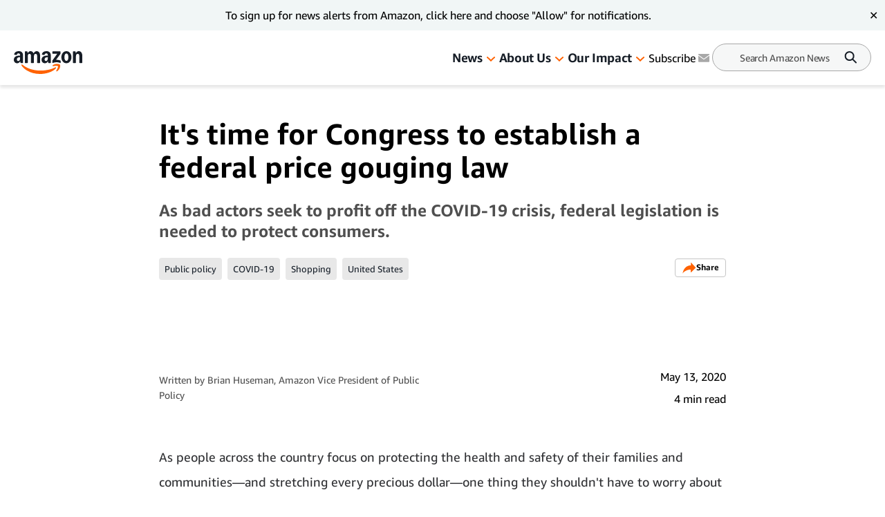

--- FILE ---
content_type: text/html; charset=utf-8
request_url: https://www.aboutamazon.com/news/policy-news-views/its-time-for-congress-to-establish-a-federal-price-gouging-law
body_size: 64798
content:
<!DOCTYPE html><html lang="en"><head><meta charSet="utf-8"/><meta name="viewport" content="width=device-width, initial-scale=1"/><link rel="preload" href="/_next/static/media/665b265b8ab38986.p.woff" as="font" crossorigin="" type="font/woff"/><link rel="preload" href="/_next/static/media/7fe83725c48c9c69.p.woff" as="font" crossorigin="" type="font/woff"/><link rel="preload" href="/_next/static/media/d180bbba8bf4e40d.p.woff" as="font" crossorigin="" type="font/woff"/><link rel="preload" href="/_next/static/media/d892c3e5c534541d.p.woff" as="font" crossorigin="" type="font/woff"/><link rel="preload" href="/_next/static/media/f90a977ffdd12ef5.p.woff" as="font" crossorigin="" type="font/woff"/><link rel="preload" as="image" href="https://assets.aboutamazon.com/85/0b/a54bd5854c1b99512aa65180a2f0/result-2.svg"/><link rel="stylesheet" href="/_next/static/css/68a01bcc595d1b8f.css" data-precedence="next"/><link rel="stylesheet" href="/_next/static/css/7d97fe51bdfb705a.css" data-precedence="next"/><link rel="stylesheet" href="/_next/static/css/c0683ba97901f251.css" data-precedence="next"/><link rel="stylesheet" href="/_next/static/css/9df73e26ccf28cf7.css" data-precedence="next"/><link rel="stylesheet" href="/_next/static/css/6f7f17778fe925f4.css" data-precedence="next"/><link rel="preload" as="script" fetchPriority="low" href="/_next/static/chunks/webpack-d9296a04d0bd3f9e.js"/><script src="/_next/static/chunks/fd9d1056-a028450ad751d70c.js" async=""></script><script src="/_next/static/chunks/2117-c6a8f369057e3a91.js" async=""></script><script src="/_next/static/chunks/main-app-eb20cac97cf20c98.js" async=""></script><script src="/_next/static/chunks/app/layout-2baff522be95c74a.js" async=""></script><script src="/_next/static/chunks/4ec97bd2-ded197b8be120301.js" async=""></script><script src="/_next/static/chunks/5eb80a2d-6d19120d57c01b87.js" async=""></script><script src="/_next/static/chunks/9c0be7fd-ed10ff9ee6e40e9e.js" async=""></script><script src="/_next/static/chunks/d101304b-28ef5f8d572bbf1a.js" async=""></script><script src="/_next/static/chunks/0cb8460a-47d50196a3cdcff6.js" async=""></script><script src="/_next/static/chunks/7b01e4aa-26b7f47a3662ab1d.js" async=""></script><script src="/_next/static/chunks/ddb11654-5e348bdd8015b564.js" async=""></script><script src="/_next/static/chunks/2396a370-5ec8f38cb99887b5.js" async=""></script><script src="/_next/static/chunks/ea055470-46a8524498631f35.js" async=""></script><script src="/_next/static/chunks/782b29a1-bf519b28d57bb278.js" async=""></script><script src="/_next/static/chunks/674be3f2-885afaaf62b30a5e.js" async=""></script><script src="/_next/static/chunks/a88a5821-24ea95bf7f7b31c9.js" async=""></script><script src="/_next/static/chunks/0c2bd621-6bc14cceee184dad.js" async=""></script><script src="/_next/static/chunks/1e82ba45-8e373a6d11f693c5.js" async=""></script><script src="/_next/static/chunks/4c5fd163-1ba8972a71cb5468.js" async=""></script><script src="/_next/static/chunks/b6264f8f-ceadcfa139468d80.js" async=""></script><script src="/_next/static/chunks/bc0e69f6-68f175e67ffccb6a.js" async=""></script><script src="/_next/static/chunks/8f7c2092-fe77598ac50670ac.js" async=""></script><script src="/_next/static/chunks/78120182-f1729bee2bce578f.js" async=""></script><script src="/_next/static/chunks/dbb9d6b5-5679066c9d7cf58f.js" async=""></script><script src="/_next/static/chunks/aa59ef6c-d720d353226a166f.js" async=""></script><script src="/_next/static/chunks/6e01793f-94b159943e62ea34.js" async=""></script><script src="/_next/static/chunks/3224e4dd-b66fefd6ccddb142.js" async=""></script><script src="/_next/static/chunks/aeae96fd-a6074ec9ca085e07.js" async=""></script><script src="/_next/static/chunks/3534eb0e-fd62e23befb6382e.js" async=""></script><script src="/_next/static/chunks/152c37e3-0fbbc8b3851d3185.js" async=""></script><script src="/_next/static/chunks/03964f3a-ea02d503652b51b8.js" async=""></script><script src="/_next/static/chunks/6fb0dd44-04ed2a201426333f.js" async=""></script><script src="/_next/static/chunks/3441d278-ce2f1cfa05ddcff7.js" async=""></script><script src="/_next/static/chunks/4215-92675db0b52d373c.js" async=""></script><script src="/_next/static/chunks/6677-6cd4842fd87aae78.js" async=""></script><script src="/_next/static/chunks/8162-546e802be6d9270d.js" async=""></script><script src="/_next/static/chunks/app/%5B%5B...slug%5D%5D/page-ace57ab048e38a4b.js" async=""></script><script src="/_next/static/chunks/app/error-98be7085ea83f5b2.js" async=""></script><script src="https://cdn1.adoberesources.net/alloy/2.27.0/alloy.min.js" async=""></script><link rel="preload" href="https://assets.adobedtm.com/057ba335cefc/edb903aead4f/launch-44ec4d431192.min.js" as="script"/><link rel="preload" href="https://www.youtube.com/iframe_api" as="script"/><link rel="apple-touch-icon" sizes="180x180" href="/_next/static/media/apple-touch-icon.706b1b87.png"/><link rel="icon" type="image/png" href="/_next/static/media/favicon-32x32.2b6b6c3a.png"/><link rel="icon" type="image/png" href="/_next/static/media/favicon-16x16.d315d746.png"/><title>It&#x27;s time for Congress to establish a federal price gouging law</title><meta name="description" content="As bad actors seek to profit off the COVID-19 crisis, federal legislation is needed to protect consumers."/><meta name="author" content="Brian Huseman, Amazon Vice President of Public Policy"/><meta name="category" content="Policy news &amp; views"/><meta name="brightspot.contentId" content="00000172-0a7a-d352-a57b-6bfbf2000002"/><meta name="featureFlags" content="{&quot;redesign&quot;:true}"/><link rel="canonical" href="https://www.aboutamazon.com/news/policy-news-views/its-time-for-congress-to-establish-a-federal-price-gouging-law"/><link rel="alternate" hrefLang="en-US" href="https://www.aboutamazon.com/news/policy-news-views/its-time-for-congress-to-establish-a-federal-price-gouging-law"/><meta property="og:title" content="It&#x27;s time for Congress to establish a federal price gouging law"/><meta property="og:description" content="As bad actors seek to profit off the COVID-19 crisis, federal legislation is needed to protect consumers."/><meta property="og:site_name" content="About Amazon"/><meta property="og:image" content="https://assets.aboutamazon.com/dims4/default/81df2a9/2147483647/strip/true/crop/1300x650+140+0/resize/1200x600!/quality/90/?url=https%3A%2F%2Famazon-blogs-brightspot.s3.amazonaws.com%2F16%2F6b%2F69f96aca432aaadcbeb7431913bb%2Famazonbox.jpg"/><meta property="og:image:type" content="image/jpeg"/><meta property="og:image:width" content="1200"/><meta property="og:image:height" content="600"/><meta property="og:type" content="article"/><meta property="article:published_time" content="2020-05-13T13:58:10.581Z"/><meta property="article:author:name" content="Brian Huseman, Amazon Vice President of Public Policy"/><meta property="article:tag" content="Public policy"/><meta property="article:tag" content="COVID-19"/><meta property="article:tag" content="Shopping"/><meta property="article:tag" content="United States"/><meta property="article:tag" content="Amazon News"/><meta name="twitter:card" content="summary_large_image"/><meta name="twitter:title" content="It&#x27;s time for Congress to establish a federal price gouging law"/><meta name="twitter:description" content="As bad actors seek to profit off the COVID-19 crisis, federal legislation is needed to protect consumers."/><meta name="twitter:image" content="https://assets.aboutamazon.com/dims4/default/81df2a9/2147483647/strip/true/crop/1300x650+140+0/resize/1200x600!/quality/90/?url=https%3A%2F%2Famazon-blogs-brightspot.s3.amazonaws.com%2F16%2F6b%2F69f96aca432aaadcbeb7431913bb%2Famazonbox.jpg"/><meta name="twitter:image:type" content="image/jpeg"/><meta name="twitter:image:width" content="1200"/><meta name="twitter:image:height" content="600"/><script src="/_next/static/chunks/polyfills-42372ed130431b0a.js" noModule=""></script></head><body class="__variable_5ad93c"><script id="alloy-innerHtml">!function(n,o){o.forEach(function(o){n[o]||((n.__alloyNS=n.__alloyNS||
            []).push(o),n[o]=function(){var u=arguments;return new Promise(
            function(i,l){n.setTimeout(function(){n[o].q.push([i,l,u])})})},n[o].q=[])})}
            (window,["alloy"]);</script><header><!--$--><div class="hasShortMenuList"><div class="main-navigation__wrapper"><div data-testid="MainNavigation" class="main-navigation__container   "><div class="main-navigation__container-fixed"><nav id="MainNavigation" role="navigation" aria-label="Main Navigation"><a data-testid="LogoButton" href="https://www.aboutamazon.com" aria-label="Amazon Home" class="amazon-logo"><div data-testid="icon-AmazonLogo"><svg width="100" height="33" viewBox="0 0 100 33" fill="none" xmlns="http://www.w3.org/2000/svg"><g clip-path="url(#clip0_2174_5051)"><path d="M4.84063 17.4979C3.88196 17.4979 3.03805 17.2896 2.30892 16.8729C1.57979 16.4429 1.01268 15.8516 0.60761 15.099C0.202537 14.3329 0 13.4527 0 12.4582C0 11.2621 0.297054 10.2138 0.891162 9.31338C1.49877 8.41295 2.35618 7.72083 3.46338 7.23702C4.58408 6.75321 5.89382 6.5113 7.39259 6.5113C8.08122 6.5113 8.64157 6.55834 9.07365 6.65241V6.22908C9.07365 5.2077 8.88461 4.44838 8.50655 3.95113C8.12848 3.44044 7.55462 3.18509 6.78498 3.18509C5.54276 3.18509 4.74611 3.8369 4.39505 5.1405C4.28703 5.5168 4.06424 5.67807 3.72668 5.62431L0.972177 5.1405C0.76964 5.10018 0.627864 5.01283 0.546849 4.87844C0.479337 4.74404 0.472586 4.56261 0.526596 4.33415C0.87766 2.96335 1.62029 1.90165 2.7545 1.14905C3.90221 0.383018 5.34022 0 7.06853 0C9.12091 0 10.6804 0.551008 11.7471 1.65302C12.8273 2.75504 13.3674 4.36103 13.3674 6.47098V16.6109C13.3674 16.7587 13.3134 16.8864 13.2054 16.9939C13.1109 17.088 12.9894 17.135 12.8408 17.135H10.2079C9.8838 17.135 9.68126 16.9603 9.60025 16.6109L9.19517 14.7159H9.03314C8.66858 15.6029 8.12173 16.2883 7.39259 16.7721C6.67696 17.256 5.82631 17.4979 4.84063 17.4979ZM4.4153 11.9743C4.4153 12.6866 4.59759 13.2578 4.96215 13.6878C5.34022 14.1045 5.84656 14.3128 6.48118 14.3128C7.31833 14.3128 7.9597 13.9432 8.40528 13.204C8.85086 12.4514 9.07365 11.3763 9.07365 9.97862V8.9102C8.69558 8.84301 8.33777 8.80941 8.0002 8.80941C6.893 8.80941 6.01534 9.09835 5.36723 9.67624C4.73261 10.2407 4.4153 11.0067 4.4153 11.9743ZM15.8789 0.886988C15.8789 0.739157 15.9261 0.618204 16.0207 0.52413C16.1287 0.416616 16.257 0.362859 16.4055 0.362859H19.079C19.2275 0.362859 19.349 0.409896 19.4435 0.503971C19.5516 0.598045 19.6191 0.725718 19.6461 0.886988L20.0511 2.86255H20.2132C20.5777 1.93525 21.0976 1.22969 21.7727 0.745877C22.4613 0.248626 23.2715 0 24.2031 0C25.2023 0 26.0597 0.262065 26.7754 0.786194C27.5045 1.31032 28.0649 2.0562 28.4564 3.02382H28.6185C29.2126 2.00244 29.8809 1.24313 30.6236 0.745877C31.3662 0.248626 32.1966 0 33.1148 0C34.114 0 34.9781 0.268784 35.7072 0.806353C36.4499 1.34392 37.017 2.10996 37.4086 3.10446C37.8001 4.09896 37.9959 5.27489 37.9959 6.63225V16.6109C37.9959 16.7587 37.9419 16.8864 37.8339 16.9939C37.7394 17.088 37.6178 17.135 37.4693 17.135H34.2287C34.0802 17.135 33.9519 17.088 33.8439 16.9939C33.7494 16.8864 33.7021 16.7587 33.7021 16.6109V6.95479C33.7021 5.97373 33.5131 5.22114 33.135 4.69701C32.757 4.17288 32.2101 3.91081 31.4945 3.91081C30.7113 3.91081 30.1105 4.21991 29.6919 4.83812C29.2868 5.45632 29.0843 6.35003 29.0843 7.51924V16.6109C29.0843 16.7587 29.0303 16.8864 28.9223 16.9939C28.8277 17.088 28.7062 17.135 28.5577 17.135H25.3171C25.1686 17.135 25.0403 17.088 24.9323 16.9939C24.8378 16.8864 24.7905 16.7587 24.7905 16.6109V6.95479C24.7905 5.97373 24.6015 5.22114 24.2234 4.69701C23.8453 4.17288 23.2985 3.91081 22.5829 3.91081C21.7997 3.91081 21.1989 4.21991 20.7803 4.83812C20.3752 5.45632 20.1727 6.35003 20.1727 7.51924V16.6109C20.1727 16.7587 20.1187 16.8864 20.0106 16.9939C19.9161 17.088 19.7946 17.135 19.6461 17.135H16.4055C16.257 17.135 16.1287 17.088 16.0207 16.9939C15.9261 16.8864 15.8789 16.7587 15.8789 16.6109V0.886988ZM40.1023 12.4582C40.1023 11.2621 40.3993 10.2138 40.9935 9.31338C41.6011 8.41295 42.4585 7.72083 43.5657 7.23702C44.6864 6.75321 45.9961 6.5113 47.4949 6.5113C48.1835 6.5113 48.7439 6.55834 49.1759 6.65241V6.22908C49.1759 5.2077 48.9869 4.44838 48.6088 3.95113C48.2308 3.44044 47.6569 3.18509 46.8873 3.18509C45.6451 3.18509 44.8484 3.8369 44.4973 5.1405C44.3893 5.5168 44.1665 5.67807 43.829 5.62431L41.0745 5.1405C40.8719 5.10018 40.7302 5.01283 40.6491 4.87844C40.5816 4.74404 40.5749 4.56261 40.6289 4.33415C40.9799 2.96335 41.7226 1.90165 42.8568 1.14905C44.0045 0.383018 45.4425 0 47.1708 0C49.2232 0 50.7827 0.551008 51.8494 1.65302C52.9296 2.75504 53.4697 4.36103 53.4697 6.47098V16.6109C53.4697 16.7587 53.4157 16.8864 53.3077 16.9939C53.2132 17.088 53.0917 17.135 52.9431 17.135H50.3101C49.9861 17.135 49.7836 16.9603 49.7025 16.6109L49.2975 14.7159H49.1354C48.7709 15.6029 48.224 16.2883 47.4949 16.7721C46.7793 17.256 45.9286 17.4979 44.9429 17.4979C43.9572 17.4979 43.1403 17.2896 42.4112 16.8729C41.6821 16.4429 41.115 15.8516 40.7099 15.099C40.3048 14.3329 40.1023 13.4527 40.1023 12.4582ZM44.5176 11.9743C44.5176 12.6866 44.6999 13.2578 45.0644 13.6878C45.4425 14.1045 45.9489 14.3128 46.5835 14.3128C47.4206 14.3128 48.062 13.9432 48.5076 13.204C48.9531 12.4514 49.1759 11.3763 49.1759 9.97862V8.9102C48.7979 8.84301 48.4401 8.80941 48.1025 8.80941C46.9953 8.80941 46.1176 9.09835 45.4695 9.67624C44.8349 10.2407 44.5176 11.0067 44.5176 11.9743ZM55.6571 14.1717C55.6571 13.876 55.7381 13.6206 55.9002 13.4056L62.8269 3.74954H56.3457C56.1972 3.74954 56.0689 3.7025 55.9609 3.60843C55.8664 3.50092 55.8191 3.37324 55.8191 3.22541V0.886988C55.8191 0.739157 55.8664 0.618204 55.9609 0.52413C56.0689 0.416616 56.1972 0.362859 56.3457 0.362859H66.9992C67.1477 0.362859 67.2692 0.416616 67.3637 0.52413C67.4718 0.618204 67.5258 0.739157 67.5258 0.886988V3.32621C67.5258 3.62187 67.4448 3.87721 67.2827 4.09224L61.0041 12.6799C61.3822 12.6127 61.767 12.5791 62.1586 12.5791C63.1307 12.5791 64.0219 12.6665 64.832 12.8412C65.6557 13.0024 66.5063 13.2712 67.384 13.6475C67.6946 13.7819 67.8498 14.0104 67.8498 14.3329V16.6512C67.8498 16.8662 67.7823 17.014 67.6473 17.0947C67.5123 17.1619 67.3435 17.1552 67.141 17.0745C66.1283 16.6982 65.2304 16.4362 64.4472 16.2883C63.6776 16.1271 62.8337 16.0464 61.9155 16.0464C60.9973 16.0464 60.1197 16.1271 59.242 16.2883C58.3779 16.4496 57.4192 16.7117 56.366 17.0745C56.1635 17.1417 55.9947 17.1417 55.8597 17.0745C55.7246 16.9939 55.6571 16.8528 55.6571 16.6512V14.1717ZM68.741 8.74893C68.741 7.10935 69.0583 5.62431 69.6929 4.29383C70.3275 2.94991 71.1984 1.90165 72.3056 1.14905C73.4263 0.383018 74.6686 0 76.0323 0C77.3961 0 78.6518 0.383018 79.759 1.14905C80.8797 1.90165 81.7574 2.94991 82.392 4.29383C83.0401 5.62431 83.3642 7.10935 83.3642 8.74893C83.3642 10.3885 83.0401 11.8803 82.392 13.2242C81.7574 14.5547 80.8797 15.6029 79.759 16.369C78.6518 17.1216 77.4096 17.4979 76.0323 17.4979C74.6551 17.4979 73.4263 17.1216 72.3056 16.369C71.1984 15.6029 70.3275 14.5547 69.6929 13.2242C69.0583 11.8803 68.741 10.3885 68.741 8.74893ZM73.1968 8.74893C73.1968 10.4557 73.4398 11.7728 73.9259 12.7001C74.412 13.6139 75.1142 14.0709 76.0323 14.0709C76.9505 14.0709 77.6594 13.6139 78.159 12.7001C78.6585 11.7728 78.9083 10.4557 78.9083 8.74893C78.9083 7.04215 78.6585 5.73183 78.159 4.81796C77.6594 3.89065 76.9505 3.427 76.0323 3.427C75.1142 3.427 74.412 3.89065 73.9259 4.81796C73.4398 5.73183 73.1968 7.04215 73.1968 8.74893ZM85.5516 0.886988C85.5516 0.739157 85.5988 0.618204 85.6933 0.52413C85.8014 0.416616 85.9296 0.362859 86.0781 0.362859H88.7516C88.9002 0.362859 89.0217 0.409896 89.1162 0.503971C89.2242 0.598045 89.2917 0.725718 89.3187 0.886988L89.7238 2.86255H89.8858C90.2504 1.94869 90.7838 1.24313 91.4859 0.745877C92.2015 0.248626 93.0387 0 93.9973 0C95.0235 0 95.9079 0.268784 96.6506 0.806353C97.4067 1.34392 97.9873 2.10996 98.3924 3.10446C98.7975 4.09896 99 5.27489 99 6.63225V16.6109C99 16.7587 98.946 16.8864 98.838 16.9939C98.7435 17.088 98.6219 17.135 98.4734 17.135H95.2328C95.0843 17.135 94.956 17.088 94.848 16.9939C94.7535 16.8864 94.7062 16.7587 94.7062 16.6109V6.95479C94.7062 5.97373 94.5037 5.22114 94.0986 4.69701C93.6935 4.17288 93.1197 3.91081 92.377 3.91081C91.5534 3.91081 90.9255 4.21991 90.4935 4.83812C90.0614 5.45632 89.8453 6.35003 89.8453 7.51924V16.6109C89.8453 16.7587 89.7913 16.8864 89.6833 16.9939C89.5888 17.088 89.4673 17.135 89.3187 17.135H86.0781C85.9296 17.135 85.8014 17.088 85.6933 16.9939C85.5988 16.8864 85.5516 16.7587 85.5516 16.6109V0.886988Z" fill="#161D26"></path><path d="M11.2613 19.4533C11.0048 19.6549 10.9507 19.9909 11.0993 20.4613C11.2343 20.8779 11.5516 21.3953 12.0512 22.0135C14.0631 24.4863 16.4597 26.5425 19.2412 28.1821C22.0228 29.8217 25 31.0312 28.1731 31.8107C31.3597 32.6036 34.6138 33.0001 37.9354 33.0001C42.1887 33.0001 46.2394 32.3819 50.0876 31.1455C53.9358 29.9225 57.1494 28.2023 59.7284 25.9848C60.633 25.1919 61.0854 24.5602 61.0854 24.0899C61.0854 23.9152 61.0111 23.7404 60.8626 23.5657C60.66 23.3641 60.417 23.2969 60.1334 23.3641C59.8499 23.4313 59.4516 23.5993 58.9385 23.8681C56.4675 25.1583 53.4565 26.1864 49.9053 26.9524C46.3677 27.7319 42.6748 28.1216 38.8266 28.1216C34.0602 28.1216 29.4559 27.4765 25.0135 26.1864C20.5712 24.8962 16.6353 22.8803 13.2057 20.1387C12.7061 19.749 12.301 19.5004 11.9904 19.3929C11.6934 19.2853 11.4503 19.3055 11.2613 19.4533Z" fill="#FF6200"></path><path d="M56.2647 20.4612C55.9811 20.73 55.9069 21.0123 56.0419 21.3079C56.1364 21.5229 56.3187 21.6439 56.5887 21.6708C56.8588 21.7111 57.2436 21.6842 57.7432 21.5901C58.5534 21.4154 59.3973 21.2945 60.2749 21.2273C61.1526 21.1735 61.9155 21.187 62.5636 21.2676C63.2117 21.3617 63.6168 21.5229 63.7788 21.7514C64.0219 22.1143 63.9341 22.8803 63.5155 24.0495C63.1104 25.2187 62.5568 26.3543 61.8547 27.4564C61.5847 27.8999 61.4226 28.2493 61.3686 28.5046C61.3146 28.76 61.3821 28.975 61.5712 29.1497C61.6927 29.2707 61.8277 29.3311 61.9762 29.3311C62.3678 29.3311 62.9349 28.9884 63.6775 28.303C65.0143 27.1473 65.9527 25.7765 66.4928 24.1906C66.7899 23.3708 66.9721 22.5107 67.0396 21.6103C67.1072 20.7099 67.0059 20.0648 66.7358 19.6751C66.4793 19.2988 65.9122 18.9897 65.0345 18.7477C64.1704 18.5058 63.2995 18.3849 62.4218 18.3849C60.707 18.3849 59.0799 18.7881 57.5407 19.5944C56.9736 19.9035 56.5482 20.1925 56.2647 20.4612Z" fill="#FF6200"></path></g><defs><clipPath id="clip0_2174_5051"><rect width="99" height="33" fill="white"></rect></clipPath></defs></svg></div></a><button data-testid="SearchButtonMobile" class="search-button-mobile"><div data-testid="icon-SearchV2"><svg width="20" height="21" viewBox="0 0 20 21" fill="none" xmlns="http://www.w3.org/2000/svg"><path d="M17.7601 16.85L13.2501 12.29C14.1938 11.027 14.6835 9.48231 14.6399 7.90624C14.5963 6.33017 14.0218 4.81499 13.0096 3.60612C11.9974 2.39726 10.6068 1.5655 9.06291 1.24559C7.51903 0.925681 5.91236 1.13635 4.50315 1.84347C3.09394 2.55059 1.96472 3.71275 1.29841 5.14171C0.632087 6.57066 0.467694 8.18272 0.831855 9.71676C1.19602 11.2508 2.0674 12.617 3.30487 13.594C4.54233 14.571 6.0734 15.1017 7.65007 15.1C9.15877 15.1015 10.6266 14.6098 11.8301 13.7L16.3401 18.25C16.5302 18.4153 16.7757 18.5027 17.0275 18.4948C17.2793 18.4869 17.5188 18.3843 17.6982 18.2074C17.8776 18.0305 17.9836 17.7925 17.9951 17.5408C18.0066 17.2891 17.9226 17.0424 17.7601 16.85ZM7.65007 13.1C6.66117 13.1 5.69447 12.8067 4.87222 12.2573C4.04998 11.7079 3.40911 10.927 3.03068 10.0134C2.65224 9.09977 2.55322 8.09443 2.74615 7.12453C2.93907 6.15462 3.41528 5.26371 4.11454 4.56445C4.8138 3.86518 5.70472 3.38898 6.67462 3.19605C7.64453 3.00313 8.64986 3.10214 9.56349 3.48058C10.4771 3.85902 11.258 4.49988 11.8074 5.32213C12.3568 6.14437 12.6501 7.11107 12.6501 8.09998C12.6501 9.42606 12.1233 10.6978 11.1856 11.6355C10.2479 12.5732 8.97616 13.1 7.65007 13.1Z" fill="#161D26"></path></svg></div></button><div class="main-navigation__desktop-list-container"><ul style="display:flex" data-testid="NavigationList" class="main-navigation__list "><li data-testid="NavigationListItem-0"><div class="main-navigation__link"><a href="https://www.aboutamazon.com/amazon-news-today" data-testid="MainNavigationLink">News</a><button data-testid="MainNavigationCaret" class="main-navigation__caret" aria-label="News" role="button"><div data-testid="icon-DownArrowOrange"><svg width="16" height="16" viewBox="0 0 16 16" fill="none" xmlns="http://www.w3.org/2000/svg"><path d="M8.00195 11L2.29399 5.61836C2.10575 5.44057 2 5.19944 2 4.94801C2 4.82352 2.02596 4.70024 2.0764 4.58522C2.12685 4.47021 2.20078 4.3657 2.29399 4.27767C2.38719 4.18964 2.49784 4.11981 2.61962 4.07216C2.7414 4.02452 2.87192 4 3.00373 4C3.26994 4 3.52524 4.09988 3.71348 4.27767L8.00195 8.3375L12.2904 4.27767C12.3836 4.18964 12.4943 4.11981 12.6161 4.07216C12.7378 4.02452 12.8684 4 13.0002 4C13.132 4 13.2625 4.02452 13.3843 4.07216C13.5061 4.11981 13.6167 4.18964 13.7099 4.27767C13.8031 4.3657 13.8771 4.47021 13.9275 4.58522C13.9779 4.70024 14.0039 4.82352 14.0039 4.94801C14.0039 5.07251 13.9779 5.19578 13.9275 5.3108C13.8771 5.42582 13.8031 5.53033 13.7099 5.61836L8.00195 11Z" fill="#FF6200"></path></svg></div></button></div><div class="subitems" style="display:none;grid-template-columns:repeat(3, 1fr)" data-testid="MainNavSubitems"><div class="subitems__container"><div><a href="https://www.aboutamazon.com/stores-amazon-shopping-news" class="subitems__link" data-testid="MainNavSubitemLink">Stores and Shopping</a></div><div><a href="https://www.aboutamazon.com/amazon-aws-news" class="subitems__link" data-testid="MainNavSubitemLink">AWS</a></div><div><a href="https://www.aboutamazon.com/amazon-news-devices-kindle-alexa" class="subitems__link" data-testid="MainNavSubitemLink">Devices</a></div><div><a href="https://www.aboutamazon.com/entertainment-news" class="subitems__link" data-testid="MainNavSubitemLink">Entertainment</a></div></div><div class="subitems__container"><div><a href="https://www.aboutamazon.com/artificial-intelligence-ai-news" class="subitems__link" data-testid="MainNavSubitemLink">Artificial Intelligence</a></div><div><a href="https://www.aboutamazon.com/amazons-workplace-culture" class="subitems__link" data-testid="MainNavSubitemLink">Workplace</a></div><div><a href="https://www.aboutamazon.com/sustainability-company-reports-news-updates" class="subitems__link" data-testid="MainNavSubitemLink">Sustainability</a></div><div><a href="https://www.aboutamazon.com/amazon-relief-fund-news-community" class="subitems__link" data-testid="MainNavSubitemLink">Community</a></div></div><div class="subitems__container"><div><a href="https://www.aboutamazon.com/international-news" class="subitems__link" data-testid="MainNavSubitemLink">International</a></div></div><div class="subitems__featuredTopics-container"><span class="subitems__featuredTopics">Featured Topics</span><a href="https://www.aboutamazon.com/news/tag/alexa" class="tag" data-testid="Tag">Alexa+</a></div></div></li><li data-testid="NavigationListItem-1"><div class="main-navigation__link"><a href="https://www.aboutamazon.com/about-us" data-testid="MainNavigationLink">About Us</a><button data-testid="MainNavigationCaret" class="main-navigation__caret" aria-label="About Us" role="button"><div data-testid="icon-DownArrowOrange"><svg width="16" height="16" viewBox="0 0 16 16" fill="none" xmlns="http://www.w3.org/2000/svg"><path d="M8.00195 11L2.29399 5.61836C2.10575 5.44057 2 5.19944 2 4.94801C2 4.82352 2.02596 4.70024 2.0764 4.58522C2.12685 4.47021 2.20078 4.3657 2.29399 4.27767C2.38719 4.18964 2.49784 4.11981 2.61962 4.07216C2.7414 4.02452 2.87192 4 3.00373 4C3.26994 4 3.52524 4.09988 3.71348 4.27767L8.00195 8.3375L12.2904 4.27767C12.3836 4.18964 12.4943 4.11981 12.6161 4.07216C12.7378 4.02452 12.8684 4 13.0002 4C13.132 4 13.2625 4.02452 13.3843 4.07216C13.5061 4.11981 13.6167 4.18964 13.7099 4.27767C13.8031 4.3657 13.8771 4.47021 13.9275 4.58522C13.9779 4.70024 14.0039 4.82352 14.0039 4.94801C14.0039 5.07251 13.9779 5.19578 13.9275 5.3108C13.8771 5.42582 13.8031 5.53033 13.7099 5.61836L8.00195 11Z" fill="#FF6200"></path></svg></div></button></div><div class="subitems" style="display:none;grid-template-columns:auto" data-testid="MainNavSubitems"><div class="subitems__column-container" data-testid="MainNavSubitemColumn"><div><a href="https://www.aboutamazon.com/what-we-do" class="subitems__link">What We Do</a></div><div><a href="https://www.aboutamazon.com/workplace" class="subitems__link">Working at Amazon</a></div><div><a href="https://www.aboutamazon.com/about-us/leadership-principles" class="subitems__link">Leadership Principles</a></div><div><a href="https://www.aboutamazon.com/about-us/shareholder-letters" class="subitems__link">Shareholder Letters</a></div><div><a href="https://www.aboutamazon.com/about-us/amazon-reports" class="subitems__link">Reports</a></div></div></div></li><li data-testid="NavigationListItem-2"><div class="main-navigation__link"><a href="https://www.aboutamazon.com/impact" data-testid="MainNavigationLink">Our Impact</a><button data-testid="MainNavigationCaret" class="main-navigation__caret" aria-label="Our Impact" role="button"><div data-testid="icon-DownArrowOrange"><svg width="16" height="16" viewBox="0 0 16 16" fill="none" xmlns="http://www.w3.org/2000/svg"><path d="M8.00195 11L2.29399 5.61836C2.10575 5.44057 2 5.19944 2 4.94801C2 4.82352 2.02596 4.70024 2.0764 4.58522C2.12685 4.47021 2.20078 4.3657 2.29399 4.27767C2.38719 4.18964 2.49784 4.11981 2.61962 4.07216C2.7414 4.02452 2.87192 4 3.00373 4C3.26994 4 3.52524 4.09988 3.71348 4.27767L8.00195 8.3375L12.2904 4.27767C12.3836 4.18964 12.4943 4.11981 12.6161 4.07216C12.7378 4.02452 12.8684 4 13.0002 4C13.132 4 13.2625 4.02452 13.3843 4.07216C13.5061 4.11981 13.6167 4.18964 13.7099 4.27767C13.8031 4.3657 13.8771 4.47021 13.9275 4.58522C13.9779 4.70024 14.0039 4.82352 14.0039 4.94801C14.0039 5.07251 13.9779 5.19578 13.9275 5.3108C13.8771 5.42582 13.8031 5.53033 13.7099 5.61836L8.00195 11Z" fill="#FF6200"></path></svg></div></button></div><div class="subitems" style="display:none;grid-template-columns:auto" data-testid="MainNavSubitems"><div class="subitems__column-container" data-testid="MainNavSubitemColumn"><div><a href="https://www.aboutamazon.com/planet" class="subitems__link">Sustainability</a></div><div><a href="https://www.aboutamazon.com/impact/community" class="subitems__link">Community</a></div><div><a href="https://www.aboutamazon.com/impact/small-businesses" class="subitems__link">Small Businesses</a></div><div><a href="https://www.aboutamazon.com/impact/economy/growth" class="subitems__link">Economy</a></div><div><a href="https://www.aboutamazon.com/impact/amazon-future-ready" class="subitems__link">Amazon Future Ready </a></div></div></div></li><li><a href="https://email.aboutamazon.com/l/637851/2020-10-29/pd87g?utm_source=homepage&amp;utm_medium=aboutamazon&amp;utm_campaign=newslettersubscribers&amp;utm_content=amazonnewssignup" target="_blank" rel="noopener noreferrer" data-testid="SubscribeButton" class="subscribe-button" aria-label="Subscribe to Amazon News">Subscribe<div data-testid="icon-Envelope"><svg width="24" height="24" viewBox="0 0 24 24" fill="none" xmlns="http://www.w3.org/2000/svg"><path fill-rule="evenodd" clip-rule="evenodd" d="M20 6.96296L12 12.7407L4 6.96296C4 6.42798 4.44444 6 5 6H19C19.5555 6 20 6.42798 20 6.96296ZM4 8.69272L12 14.4705L20 8.69272V16.5926C20 17.1276 19.5555 17.5556 19 17.5556H5C4.44444 17.5556 4 17.1276 4 16.5926V8.69272Z" fill="#A8A8A8"></path><mask id="mask0_2328_4971" style="mask-type:luminance" maskUnits="userSpaceOnUse" x="4" y="6" width="16" height="12"><path fill-rule="evenodd" clip-rule="evenodd" d="M20 6.96296L12 12.7407L4 6.96296C4 6.42798 4.44444 6 5 6H19C19.5555 6 20 6.42798 20 6.96296ZM4 8.69272L12 14.4705L20 8.69272V16.5926C20 17.1276 19.5555 17.5556 19 17.5556H5C4.44444 17.5556 4 17.1276 4 16.5926V8.69272Z" fill="white"></path></mask><g mask="url(#mask0_2328_4971)"><rect width="24" height="24" fill="#A8A8A8"></rect></g></svg></div></a></li><li class="search-bar-container"><div class="search-bar " data-testid="SearchBar"><input data-testid="SearchInput" type="text" placeholder="Search Amazon News" class="search-input" aria-label="Search" id="SearchInput" value=""/><span class="static-search_icon"><div data-testid="icon-SearchV2"><svg width="20" height="21" viewBox="0 0 20 21" fill="none" xmlns="http://www.w3.org/2000/svg"><path d="M17.7601 16.85L13.2501 12.29C14.1938 11.027 14.6835 9.48231 14.6399 7.90624C14.5963 6.33017 14.0218 4.81499 13.0096 3.60612C11.9974 2.39726 10.6068 1.5655 9.06291 1.24559C7.51903 0.925681 5.91236 1.13635 4.50315 1.84347C3.09394 2.55059 1.96472 3.71275 1.29841 5.14171C0.632087 6.57066 0.467694 8.18272 0.831855 9.71676C1.19602 11.2508 2.0674 12.617 3.30487 13.594C4.54233 14.571 6.0734 15.1017 7.65007 15.1C9.15877 15.1015 10.6266 14.6098 11.8301 13.7L16.3401 18.25C16.5302 18.4153 16.7757 18.5027 17.0275 18.4948C17.2793 18.4869 17.5188 18.3843 17.6982 18.2074C17.8776 18.0305 17.9836 17.7925 17.9951 17.5408C18.0066 17.2891 17.9226 17.0424 17.7601 16.85ZM7.65007 13.1C6.66117 13.1 5.69447 12.8067 4.87222 12.2573C4.04998 11.7079 3.40911 10.927 3.03068 10.0134C2.65224 9.09977 2.55322 8.09443 2.74615 7.12453C2.93907 6.15462 3.41528 5.26371 4.11454 4.56445C4.8138 3.86518 5.70472 3.38898 6.67462 3.19605C7.64453 3.00313 8.64986 3.10214 9.56349 3.48058C10.4771 3.85902 11.258 4.49988 11.8074 5.32213C12.3568 6.14437 12.6501 7.11107 12.6501 8.09998C12.6501 9.42606 12.1233 10.6978 11.1856 11.6355C10.2479 12.5732 8.97616 13.1 7.65007 13.1Z" fill="#161D26"></path></svg></div></span></div></li></ul></div><button class="hamburger-menu" data-testid="HamburgerMenu"><div data-testid="icon-HamburgerDarkV2"><svg width="21" height="21" viewBox="0 0 18 18" fill="none" xmlns="http://www.w3.org/2000/svg"><path d="M1 4H17C17.2652 4 17.5196 3.89464 17.7071 3.70711C17.8946 3.51957 18 3.26522 18 3C18 2.73478 17.8946 2.48043 17.7071 2.29289C17.5196 2.10536 17.2652 2 17 2H1C0.734784 2 0.48043 2.10536 0.292893 2.29289C0.105357 2.48043 0 2.73478 0 3C0 3.26522 0.105357 3.51957 0.292893 3.70711C0.48043 3.89464 0.734784 4 1 4Z" fill="#161D26"></path><path d="M17 8H1C0.734784 8 0.48043 8.10536 0.292893 8.29289C0.105357 8.48043 0 8.73478 0 9C0 9.26522 0.105357 9.51957 0.292893 9.70711C0.48043 9.89464 0.734784 10 1 10H17C17.2652 10 17.5196 9.89464 17.7071 9.70711C17.8946 9.51957 18 9.26522 18 9C18 8.73478 17.8946 8.48043 17.7071 8.29289C17.5196 8.10536 17.2652 8 17 8Z" fill="#161D26"></path><path d="M17 14H1C0.734784 14 0.48043 14.1054 0.292893 14.2929C0.105357 14.4804 0 14.7348 0 15C0 15.2652 0.105357 15.5196 0.292893 15.7071C0.48043 15.8946 0.734784 16 1 16H17C17.2652 16 17.5196 15.8946 17.7071 15.7071C17.8946 15.5196 18 15.2652 18 15C18 14.7348 17.8946 14.4804 17.7071 14.2929C17.5196 14.1054 17.2652 14 17 14Z" fill="#161D26"></path></svg></div></button></nav><div class="main-navigation__mobile-list-container"></div></div></div></div></div><!--/$--></header><section><div class="ArticlePage-topContainer-background-v2 ArticleType-article" id="ArticlePage"><div class="ArticlePage-topContainer ArticlePageContainer-null V2"><div><div class="article-header-v2 standard" data-testid="ArticleHeaderV2"><div class="article-header-v2__title-content"><h1>It&#x27;s time for Congress to establish a federal price gouging law</h1><p>As bad actors seek to profit off the COVID-19 crisis, federal legislation is needed to protect consumers.</p><div class="tags-desktop"><div class="related-tags v2" data-testid="related-tags"><div class="related-tags__content"><nav><ol><li style="display:inline-flex"><a href="https://www.aboutamazon.com/news/tag/public-policy" class="related-tags__link">Public policy</a></li><li style="display:inline-flex"><a href="https://www.aboutamazon.com/news/tag/covid-19" class="related-tags__link">COVID-19</a></li><li style="display:inline-flex"><a href="https://www.aboutamazon.com/news/tag/shopping" class="related-tags__link">Shopping</a></li><li style="display:inline-flex"><a href="https://www.aboutamazon.com/news/tag/united-states" class="related-tags__link">United States</a></li></ol></nav><div data-testid="SocialSharesV2" class="share"><div><button class="button LightOutlinedV2 is-reversed has-icon" data-testid="button-fn" type="button">Share<div data-testid="icon-ShareArrowOrange"><svg xmlns="http://www.w3.org/2000/svg" width="20" height="17" fill="none"><path fill="#FF6200" d="m12.158.5 7.207 7.747-7.37 7.242v-4.21C9.046 10.269 2.132 13.473.364 16.5c0 0 1.147-11.116 11.793-11.621V.5Z"></path></svg></div></button></div></div></div></div></div></div><div class="article-header-v2__img-content"><div class="lead-image-section"></div></div><div class="article-header-v2__publisher-content "><div class="author"><p>Written by <!-- -->Brian Huseman<!-- -->, Amazon Vice President of Public Policy</p></div><div class="published"><p class="published__date"> </p><p class="published__read-time">4 min read</p></div></div><div class="tags-mobile"><div class="related-tags v2" data-testid="related-tags"><div class="related-tags__content"><nav><ol><li style="display:inline-flex"><a href="https://www.aboutamazon.com/news/tag/public-policy" class="related-tags__link">Public policy</a></li><li style="display:inline-flex"><a href="https://www.aboutamazon.com/news/tag/covid-19" class="related-tags__link">COVID-19</a></li><li style="display:inline-flex"><a href="https://www.aboutamazon.com/news/tag/shopping" class="related-tags__link">Shopping</a></li><li style="display:inline-flex"><a href="https://www.aboutamazon.com/news/tag/united-states" class="related-tags__link">United States</a></li></ol></nav><div data-testid="SocialSharesV2" class="share"><div><button class="button LightOutlinedV2 is-reversed has-icon" data-testid="button-fn" type="button">Share<div data-testid="icon-ShareArrowOrange"><svg xmlns="http://www.w3.org/2000/svg" width="20" height="17" fill="none"><path fill="#FF6200" d="m12.158.5 7.207 7.747-7.37 7.242v-4.21C9.046 10.269 2.132 13.473.364 16.5c0 0 1.147-11.116 11.793-11.621V.5Z"></path></svg></div></button></div></div></div></div></div></div></div></div></div><div class="ArticlePage-wrapper ArticleType-article v2-no-nav"><main class="ArticlePage-main v2"><article class="ArticlePage-mainContent"><div class="ArticlePage-articleBody articleBody"><article><div class="contentContainer block"><div class="contentItem-role-text"><span class="text v2"><div class="text"><span class="text v2">As people across the country focus on protecting the health and safety of their families and communities—and stretching every precious dollar—one thing they shouldn&#x27;t have to worry about is being taken advantage of by bad actors seeking to profit off the COVID-19 crisis. Yet, unfortunately, we&#x27;re seeing a nationwide surge in complaints about price gouging.</span></div></span></div></div><div class="contentContainer block"><div class="contentItem-role-text"><span class="text v2"><div class="text"><span class="text v2">This isn&#x27;t a surprise. Whenever the demand for basic necessities increases, there are bad actors who try to exploit circumstances by marking up goods in a way that goes far beyond the laws of supply and demand. Amazon has zero tolerance for price gouging and longstanding policies and systems in place to combat it. We deploy dynamic automated technology to proactively seek out and pull down unreasonably priced offers, and we have a dedicated team focused on identifying and investigating unfairly priced products that are now in high demand, such as protective masks and hand sanitizer. Amazon already has removed well over half a million offers from our stores due to coronavirus-based price gouging. We&#x27;ve also suspended nearly 4,000 selling accounts in our U.S. store alone for violating our fair-pricing policies. In addition, Amazon has turned over to federal prosecutors and state attorneys general nationwide information about sellers we suspect have engaged in egregious price gouging of products related to the COVID-19 crisis. To further advance price gouging investigations and resolutions, weve also created a special mechanism for state attorneys general offices to quickly and easily escalate the consumer complaints they have received.</span></div></span></div></div><div class="contentContainer block"><div class="contentItem-role-text"><span class="text v2"><div class="text"><span class="text v2">Where the legal framework is in place to hold price gougers accountable, our collaboration is having a significant impact. In </span><a class="link" target="_blank" rel="noopener noreferrer" href="https://www.usatoday.com/story/news/nation/2020/03/16/new-york-times-article-two-chattanooga-men-stockpile-hand-sanitizer/5057225002/"><span class="text v2">Tennessee</span></a><span class="text v2">, we provided information on a seller who, after hoarding over 17,000 bottles of hand sanitizer he&#x27;d mainly purchased at dollar stores and attempting to sell them for as much as $70 each, is now under investigation for price gouging by Attorney General Slatery&#x27;s office (and has since donated his stockpile). In </span><a class="link" target="_blank" rel="noopener noreferrer" href="https://www.atg.wa.gov/news/news-releases/ag-ferguson-sends-cease-and-desist-letters-price-gouging-washington-based-online"><span class="text v2">Washington</span></a><span class="text v2">, Attorney General Ferguson recently sent cease-and-desist letters—and warnings about potential lawsuits—to five sellers we identified to his office for attempted price gouging of hand sanitizer and N95 masks in our store. In </span><a class="link" target="_blank" rel="noopener noreferrer" href="https://www.alaskapublic.org/2020/04/01/anchorage-man-who-allegedly-bought-thousands-of-n95-masks-and-sold-at-huge-markup-faces-steep-fines/"><span class="text v2">Alaska</span></a><span class="text v2">, a seller is facing thousands of dollars in fines for alleged price gouging on N95 masks after we turned over information about him to Attorney General Clarkson. State attorneys general across the country have thanked Amazon for our proactive engagement, and we intend to strengthen these important partnerships.</span></div></span></div></div><div class="contentContainer block"><div class="contentItem-role-text"><span class="text v2"><div class="text"><span class="text v2">Our collaborative efforts to hold price gougers accountable have clarified one thing: to keep pace with bad actors and protect consumers, we need a strong federal anti-price gouging law. As of now, price gouging is prohibited during times of crisis in about </span><a class="link" target="_blank" rel="noopener noreferrer" href="https://www.ncsl.org/research/financial-services-and-commerce/price-gouging-state-statutes.aspx"><span class="text v2">two-thirds of the United States</span></a><span class="text v2">. The disparate standards among states present a significant challenge for retailers working to assist law enforcement, protect consumers, and comply with the law. For example, some states define price gouging as a price ranging from 10% to 25% above average sales prices; others simply prohibit “unconscionably excessive” price increases; some have no explicit laws against price gouging, but seek to enforce price gouging under general consumer protection statutes; and many, but not all, states permit price increases that reflect increased costs of goods and supply chain costs.</span></div></span></div></div><div class="contentContainer block"><div class="contentItem-role-text"><span class="text v2"><div class="text"><span class="text v2">While each state is unique and has the ability to enact individual legislative price gouging triggers and remedies, a federal price gouging law would ensure that there are no gaps in protection for consumers. This would also help retailers like Amazon more effectively prevent bad actors and ensure fair prices. Specifically, we believe any new legislative proposal should provide the Federal Trade Commission (FTC) the authority to go after scammers. This would complement the great work being done by state attorneys general nationwide and allow for more expeditious enforcement, while also sending a warning shot to price gougers and enabling honest sellers to operate without disruption. To that end, we have developed a recommended framework for what would make an effective federal price gouging bill.</span></div></span></div></div><div class="contentContainer block"><div class="contentItem-role-text"><span class="text v2"><div class="text"><span class="text v2">First and foremost, it should kick in immediately when the federal government declares a public health crisis or national emergency, which will leave no room for doubt for businesses and enforcement agencies. It should also establish clear pricing standards, define who and what are covered by the law, and ensure strong enforcement authority.</span></div></span></div></div><div class="contentContainer block"><div class="contentItem-role-text"><span class="text v2"><div class="text"><span class="text v2">Amazon further recommends that pricing prohibitions be defined as &quot;unconscionable or grossly excessive or unconscionably excessive&quot; compared to a reasonable and relevant reference (e.g., the 90 days before an emergency is declared). In our experience, this federal standard will allow the FTC and the states the necessary authority and flexibility to expeditiously enforce the statute and go after price gougers. At the same time, it’s critical that federal legislation take into account the fact that actual costs for businesses—including supply, transportation, and labor costs—can increase during an emergency. Put simply, we want to avoid the $400 bottle of Purell for sale right after an emergency goes into effect, while not punishing unavoidable price increases that emergencies can cause, especially as supply chains are disrupted. Furthermore, any prohibitions should apply to all levels of the supply chain so that retailers and resellers are not forced to bear price gouging increases by manufacturers and suppliers.</span></div></span></div></div><div class="contentContainer block"><div class="contentItem-role-text"><span class="text v2"><div class="text"><span class="text v2">Legislation should also help law enforcement target the source of the problem. Specifically, pricing prohibitions should apply to the party who actually sets the price of a product. In addition, clearly defining the scope of products that would apply to the statute will help both state attorneys general and the FTC zero in on the most egregious bad actors. For COVID-19, that could mean sellers of masks and hand sanitizers, while during a hurricane it could mean plywood or water.</span></div></span></div></div><div class="contentContainer block"><div class="contentItem-role-text"><span class="text v2"><div class="text"><span class="text v2">Finally, legislation that ensures strong enforcement authority will send a clear and strong message that price gouging will not be tolerated and bad actors will be held accountable. Any new proposal should provide the FTC and state attorneys general the ability to obtain civil penalties, restitution, and equitable remedies to stop exploitative conduct.</span></div></span></div></div><div class="contentContainer block"><div class="contentItem-role-text"><span class="text v2"><div class="text"><span class="text v2">Amazon stands ready to work with Congressional leaders on effective and timely legislation to combat price gouging and protect consumers. In our discussions with Congress, we have been impressed by the bipartisan commitment to advancing price gouging legislation. We look forward to assisting in any way as Congressional leaders move forward. At this time of national crisis, our customers—and all American consumers—deserve nothing less.</span></div></span></div></div><div class="contentContainer"><div class="articles-links"><p class="articles-links__title">Trending news and stories</p><ol class="articles-links__list"><li style="margin-bottom:1rem"><a href="https://www.aboutamazon.com/news/entertainment/spider-noir-nicolas-cage-prime-video" class="articles-links__item">Everything to know about the new ‘Spider-Noir’ series, coming to MGM+ and Prime Video</a></li><li style="margin-bottom:1rem"><a href="https://www.aboutamazon.com/news/entertainment/thursday-night-football-schedule-prime-video" class="articles-links__item">‘Thursday Night Football’ 2025 schedule: How to watch live on Prime Video</a></li><li style="margin-bottom:1rem"><a href="https://www.aboutamazon.com/news/entertainment/stream-wicked-for-good-prime-video" class="articles-links__item">‘Wicked: For Good’ is available on Prime Video—here’s how to watch it</a></li><li style="margin-bottom:1rem"><a href="https://www.aboutamazon.com/news/entertainment/mr-beast-prime-video-season-2-beast-games" class="articles-links__item">How to watch &#x27;Beast Games&#x27; Season 2 on Prime Video</a></li></ol></div></div></article></div></article><div class="ArticlePage-tags"><div class="related-tags v2" data-testid="related-tags"><hr/><p class="related-tags__title"> <!-- -->Related Tags<!-- --> </p><div class="related-tags__content"><nav><ol><li style="display:inline-flex"><a href="https://www.aboutamazon.com/news/tag/public-policy" class="related-tags__link">Public policy</a></li><li style="display:inline-flex"><a href="https://www.aboutamazon.com/news/tag/covid-19" class="related-tags__link">COVID-19</a></li><li style="display:inline-flex"><a href="https://www.aboutamazon.com/news/tag/shopping" class="related-tags__link">Shopping</a></li><li style="display:inline-flex"><a href="https://www.aboutamazon.com/news/tag/united-states" class="related-tags__link">United States</a></li></ol></nav><div data-testid="SocialSharesV2" class="share"><div><button class="button LightOutlinedV2 is-reversed has-icon" data-testid="button-fn" type="button">Share<div data-testid="icon-ShareArrowOrange"><svg xmlns="http://www.w3.org/2000/svg" width="20" height="17" fill="none"><path fill="#FF6200" d="m12.158.5 7.207 7.747-7.37 7.242v-4.21C9.046 10.269 2.132 13.473.364 16.5c0 0 1.147-11.116 11.793-11.621V.5Z"></path></svg></div></button></div></div></div></div></div></main></div><div class="article-carousel v2" data-testid="ArticleCarousel"><div class="article-carousel-wrapper"><div class="article-carousel-title">More Amazon News<div class="article-carousel-controls"><button disabled="" data-testid="prev"><span class="sr-only ">Previous slide</span><div data-testid="icon-ChevronRight"><svg xmlns="http://www.w3.org/2000/svg" width="24" height="24" fill="none" viewBox="0 0 24 24" data-testid="chevronRightIcon"><path fill="#2F3033" fill-rule="evenodd" d="M11.659 17.316l5.656-5.657-1.414-1.415v.001l-4.245-4.244-1.414 1.414 4.244 4.244-4.242 4.242 1.415 1.415z" clip-rule="evenodd"></path></svg></div></button>1 / 1<button data-testid="next"><span class="sr-only ">Next slide</span><div data-testid="icon-ChevronRight"><svg xmlns="http://www.w3.org/2000/svg" width="24" height="24" fill="none" viewBox="0 0 24 24" data-testid="chevronRightIcon"><path fill="#2F3033" fill-rule="evenodd" d="M11.659 17.316l5.656-5.657-1.414-1.415v.001l-4.245-4.244-1.414 1.414 4.244 4.244-4.242 4.242 1.415 1.415z" clip-rule="evenodd"></path></svg></div></button></div></div><div class="carousel"><div class="slick-slider carousel__slider-container slick-initialized" dir="ltr"><div class="slick-list"><div class="slick-track" style="width:800%;left:0%"><div data-index="0" class="slick-slide slick-active slick-current" tabindex="-1" aria-hidden="false" style="outline:none;width:12.5%"><div><div class="promo-card-v2 promo-card-v2--bottomrail" data-testid="PromoCardV2" tabindex="0"><div class="promo-card-v2__media"><a aria-label="Amazon pushes for safe and expanded drone delivery with enhanced standards in FAA&#x27;s proposed regulations" href="https://www.aboutamazon.com/news/policy-news-views/amazon-drone-regulation-comments" tabindex="0"><picture><source media="(max-width: 568px)"/><img src="https://assets.aboutamazon.com/dims4/default/3621d9b/2147483647/strip/true/crop/2000x1125+0+0/resize/1320x743!/quality/90/?url=https%3A%2F%2Famazon-blogs-brightspot.s3.amazonaws.com%2F52%2F4c%2F318769a845ae91c6b7696898bead%2Fabout-amazon-hero-drone-takes-off.jpg" alt="Amazon pushes for safe and expanded drone delivery with enhanced standards in FAA&#x27;s proposed regulations"/></picture></a></div><div class="promo-card-v2__content"><div class="promo-card-v2__title"><a href="https://www.aboutamazon.com/news/policy-news-views/amazon-drone-regulation-comments" tabindex="0" data-testid="PromoCardV2-title">Amazon pushes for safe and expanded drone delivery with enhanced standards in FAA&#x27;s proposed regulations</a></div><div class="card-meta stacked"><div class="card-meta__left"><div class="card-meta__category"><a href="https://www.aboutamazon.com/news/policy-news-views">Policy news &amp; views</a></div></div><div class="card-meta__right"><div class="card-meta__right"><div class="card-meta__published">Dec. 8, 2025</div></div></div></div></div></div></div></div><div data-index="1" class="slick-slide" tabindex="-1" aria-hidden="true" style="outline:none;width:12.5%"><div><div class="promo-card-v2 promo-card-v2--bottomrail" data-testid="PromoCardV2" tabindex="-1"><div class="promo-card-v2__media"><a aria-label="How Amazon fulfillment centers transform local economies" href="https://www.aboutamazon.com/news/policy-news-views/amazon-fulfillment-centers-local-economy-oxford-research" tabindex="-1"><picture><source media="(max-width: 568px)"/><img src="https://assets.aboutamazon.com/dims4/default/f6cafa1/2147483647/strip/true/crop/2000x1125+0+0/resize/1320x743!/quality/90/?url=https%3A%2F%2Famazon-blogs-brightspot.s3.amazonaws.com%2F2b%2F03%2Fab90cebd46fb9ac5f3c17c9ec484%2Fabout-amazon-hero-3et05587.jpg" alt="How Amazon fulfillment centers transform local economies"/></picture></a></div><div class="promo-card-v2__content"><div class="promo-card-v2__title"><a href="https://www.aboutamazon.com/news/policy-news-views/amazon-fulfillment-centers-local-economy-oxford-research" tabindex="-1" data-testid="PromoCardV2-title">How Amazon fulfillment centers transform local economies</a></div><div class="card-meta stacked"><div class="card-meta__left"><div class="card-meta__category"><a href="https://www.aboutamazon.com/news/policy-news-views">Policy news &amp; views</a></div></div><div class="card-meta__right"><div class="card-meta__right"><div class="card-meta__published">Oct. 20, 2025</div></div></div></div></div></div></div></div><div data-index="2" class="slick-slide" tabindex="-1" aria-hidden="true" style="outline:none;width:12.5%"><div><div class="promo-card-v2 promo-card-v2--bottomrail" data-testid="PromoCardV2" tabindex="-1"><div class="promo-card-v2__media"><a aria-label="7 ways Amazon’s global pro bono program is creating lasting community impact " href="https://www.aboutamazon.com/news/policy-news-views/amazon-pro-bono-work-impacting-communities-globally" tabindex="-1"><picture><source media="(max-width: 568px)"/><img src="https://assets.aboutamazon.com/dims4/default/68506b6/2147483647/strip/true/crop/2000x1125+0+0/resize/1320x743!/quality/90/?url=https%3A%2F%2Famazon-blogs-brightspot.s3.amazonaws.com%2F3d%2F75%2Ff6a8a4924c65bcd190639f9a32e8%2Famazon-probono-report-cover.jpg" alt="7 ways Amazon’s global pro bono program is creating lasting community impact "/></picture></a></div><div class="promo-card-v2__content"><div class="promo-card-v2__title"><a href="https://www.aboutamazon.com/news/policy-news-views/amazon-pro-bono-work-impacting-communities-globally" tabindex="-1" data-testid="PromoCardV2-title">7 ways Amazon’s global pro bono program is creating lasting community impact </a></div><div class="card-meta stacked"><div class="card-meta__left"><div class="card-meta__category"><a href="https://www.aboutamazon.com/news/policy-news-views">Policy news &amp; views</a></div></div><div class="card-meta__right"><div class="card-meta__right"><div class="card-meta__published">Oct. 19, 2025</div></div></div></div></div></div></div></div><div data-index="3" class="slick-slide" tabindex="-1" aria-hidden="true" style="outline:none;width:12.5%"><div><div class="promo-card-v2 promo-card-v2--bottomrail" data-testid="PromoCardV2" tabindex="-1"><div class="promo-card-v2__media"><a aria-label="Amazon shares vision for responsible AI and global connectivity at UN General Assembly" href="https://www.aboutamazon.com/news/policy-news-views/united-nations-general-assembly-2025-amazon-ai-project-kuiper" tabindex="-1"><picture><source media="(max-width: 568px)"/><img src="https://assets.aboutamazon.com/dims4/default/f654339/2147483647/strip/true/crop/2000x1125+0+0/resize/1320x743!/quality/90/?url=https%3A%2F%2Famazon-blogs-brightspot.s3.amazonaws.com%2Fef%2Ff9%2Fe8edb0ff402da151f6070cdfee9f%2Fun-ny-1920x1098-resized.jpg" alt="Amazon shares vision for responsible AI and global connectivity at UN General Assembly"/></picture></a></div><div class="promo-card-v2__content"><div class="promo-card-v2__title"><a href="https://www.aboutamazon.com/news/policy-news-views/united-nations-general-assembly-2025-amazon-ai-project-kuiper" tabindex="-1" data-testid="PromoCardV2-title">Amazon shares vision for responsible AI and global connectivity at UN General Assembly</a></div><div class="card-meta stacked"><div class="card-meta__left"><div class="card-meta__category"><a href="https://www.aboutamazon.com/news/policy-news-views">Policy news &amp; views</a></div></div><div class="card-meta__right"><div class="card-meta__right"><div class="card-meta__published">Sept. 21, 2025</div></div></div></div></div></div></div></div><div data-index="4" class="slick-slide" tabindex="-1" aria-hidden="true" style="outline:none;width:12.5%"><div><div class="promo-card-v2 promo-card-v2--bottomrail" data-testid="PromoCardV2" tabindex="-1"><div class="promo-card-v2__media"><a aria-label="How Amazon is supporting the White House&#x27;s AI education initiatives" href="https://www.aboutamazon.com/news/policy-news-views/how-amazon-is-supporting-the-white-houses-ai-education-initiatives" tabindex="-1"><picture><source media="(max-width: 568px)"/><img src="https://assets.aboutamazon.com/dims4/default/ec2771e/2147483647/strip/true/crop/2000x1125+0+0/resize/1320x743!/quality/90/?url=https%3A%2F%2Famazon-blogs-brightspot.s3.amazonaws.com%2F29%2F2e%2Fe0b321db42b0974b25941b74bcc5%2Fabout-amazon-hero-amazon-logo-hero-images-2024.jpg" alt="How Amazon is supporting the White House&#x27;s AI education initiatives"/></picture></a></div><div class="promo-card-v2__content"><div class="promo-card-v2__title"><a href="https://www.aboutamazon.com/news/policy-news-views/how-amazon-is-supporting-the-white-houses-ai-education-initiatives" tabindex="-1" data-testid="PromoCardV2-title">How Amazon is supporting the White House&#x27;s AI education initiatives</a></div><div class="card-meta stacked"><div class="card-meta__left"><div class="card-meta__category"><a href="https://www.aboutamazon.com/news/policy-news-views">Policy news &amp; views</a></div></div><div class="card-meta__right"><div class="card-meta__right"><div class="card-meta__published">Sept. 3, 2025</div></div></div></div></div></div></div></div><div data-index="5" class="slick-slide" tabindex="-1" aria-hidden="true" style="outline:none;width:12.5%"><div><div class="promo-card-v2 promo-card-v2--bottomrail" data-testid="PromoCardV2" tabindex="-1"><div class="promo-card-v2__media"><a aria-label="Amazon welcomes the White House’s AI Action Plan " href="https://www.aboutamazon.com/news/policy-news-views/amazon-welcomes-the-white-houses-ai-action-plan" tabindex="-1"><picture><source media="(max-width: 568px)"/><img src="https://assets.aboutamazon.com/dims4/default/0cad620/2147483647/strip/true/crop/2000x1125+0+0/resize/1320x743!/quality/90/?url=https%3A%2F%2Famazon-blogs-brightspot.s3.amazonaws.com%2F3d%2F1b%2F410f518248f8adb41337151e1fcd%2Fwhite-house-amazon-ai.jpg" alt="Amazon welcomes the White House’s AI Action Plan "/></picture></a></div><div class="promo-card-v2__content"><div class="promo-card-v2__title"><a href="https://www.aboutamazon.com/news/policy-news-views/amazon-welcomes-the-white-houses-ai-action-plan" tabindex="-1" data-testid="PromoCardV2-title">Amazon welcomes the White House’s AI Action Plan </a></div><div class="card-meta stacked"><div class="card-meta__left"><div class="card-meta__category"><a href="https://www.aboutamazon.com/news/policy-news-views">Policy news &amp; views</a></div></div><div class="card-meta__right"><div class="card-meta__right"><div class="card-meta__published">Aug. 18, 2025</div></div></div></div></div></div></div></div><div data-index="6" class="slick-slide" tabindex="-1" aria-hidden="true" style="outline:none;width:12.5%"><div><div class="promo-card-v2 promo-card-v2--bottomrail" data-testid="PromoCardV2" tabindex="-1"><div class="promo-card-v2__media"><a aria-label="Project Kuiper and U.S. National Science Foundation sign satellite coordination agreement" href="https://www.aboutamazon.com/news/policy-news-views/amazon-project-kuiper-nsf-agreement" tabindex="-1"><picture><source media="(max-width: 568px)"/><img src="https://assets.aboutamazon.com/dims4/default/938ebf0/2147483647/strip/true/crop/2000x1125+0+0/resize/1320x743!/quality/90/?url=https%3A%2F%2Famazon-blogs-brightspot.s3.amazonaws.com%2F0a%2Fe7%2F7077b46b4681a98e84e0f5827772%2Fabout-amazon-hero-inline007-aa-kuiper-amazon-liftoff-atlas-v-kuiper-1-54483078782-o-copy-5282x2971.jpg" alt="Project Kuiper and U.S. National Science Foundation sign satellite coordination agreement"/></picture></a></div><div class="promo-card-v2__content"><div class="promo-card-v2__title"><a href="https://www.aboutamazon.com/news/policy-news-views/amazon-project-kuiper-nsf-agreement" tabindex="-1" data-testid="PromoCardV2-title">Project Kuiper and U.S. National Science Foundation sign satellite coordination agreement</a></div><div class="card-meta stacked"><div class="card-meta__left"><div class="card-meta__category"><a href="https://www.aboutamazon.com/news/policy-news-views">Policy news &amp; views</a></div></div><div class="card-meta__right"><div class="card-meta__right"><div class="card-meta__published">June 25, 2025</div></div></div></div></div></div></div></div><div data-index="7" class="slick-slide" tabindex="-1" aria-hidden="true" style="outline:none;width:12.5%"><div><div class="promo-card-v2 promo-card-v2--bottomrail" data-testid="PromoCardV2" tabindex="-1"><div class="promo-card-v2__media"><a aria-label="Amazon efforts lead to criminal sanctions and $180 million in penalties against bad actors" href="https://www.aboutamazon.com/news/policy-news-views/amazon-counterfeit-crimes-unit" tabindex="-1"><picture><source media="(max-width: 568px)"/><img src="https://assets.aboutamazon.com/dims4/default/1be3c11/2147483647/strip/true/crop/2000x1125+0+0/resize/1320x743!/quality/90/?url=https%3A%2F%2Famazon-blogs-brightspot.s3.amazonaws.com%2F92%2F8b%2F2a1336974cab979b96a7290ebd46%2Faa-june2025-counterfeits.jpg" alt="Amazon efforts lead to criminal sanctions and $180 million in penalties against bad actors"/></picture></a></div><div class="promo-card-v2__content"><div class="promo-card-v2__title"><a href="https://www.aboutamazon.com/news/policy-news-views/amazon-counterfeit-crimes-unit" tabindex="-1" data-testid="PromoCardV2-title">Amazon efforts lead to criminal sanctions and $180 million in penalties against bad actors</a></div><div class="card-meta stacked"><div class="card-meta__left"><div class="card-meta__category"><a href="https://www.aboutamazon.com/news/policy-news-views">Policy news &amp; views</a></div></div><div class="card-meta__right"><div class="card-meta__right"><div class="card-meta__published">June 24, 2025</div></div></div></div></div></div></div></div></div></div></div></div></div></div></section><button data-testid="scrollToTop" class="scrollToTop "><div data-testid="icon-ScrollToTop"><svg xmlns="http://www.w3.org/2000/svg" width="50" height="50" fill="none"><circle cx="25" cy="25" r="25" fill="#EAEFF2"></circle><path fill="#8C8C8C" d="M23.956 18h2.066v16h-2.066V18Z"></path><path fill="#8C8C8C" d="m25 16 1.455 1.42-9 8.637L16 24.637 25 16Z"></path><path fill="#8C8C8C" d="m25 16-1.455 1.42 9 8.637L34 24.637 25 16Z"></path></svg></div><span class="sr-only">Scroll to top button</span></button><footer><div class="footer V2" data-testid="Footer"><div class="footer__left"><div class="footer__left-nav"><div class="footer__left-logo"><a href="https://www.aboutamazon.com/" title="About Amazon Home"><div data-testid="icon-LogoLightV2"><svg width="99" height="33" viewBox="0 0 99 33" fill="none" xmlns="http://www.w3.org/2000/svg"><g id="Layer_1" clip-path="url(#clip0_2277_1127)"><path id="Vector" d="M4.84063 17.4979C3.88196 17.4979 3.03805 17.2896 2.30892 16.8729C1.57979 16.4429 1.01268 15.8516 0.60761 15.099C0.202537 14.3329 0 13.4527 0 12.4582C0 11.2621 0.297054 10.2138 0.891162 9.31338C1.49877 8.41295 2.35618 7.72083 3.46338 7.23702C4.58408 6.75321 5.89382 6.5113 7.39259 6.5113C8.08122 6.5113 8.64157 6.55834 9.07365 6.65241V6.22908C9.07365 5.2077 8.88461 4.44838 8.50655 3.95113C8.12848 3.44044 7.55462 3.18509 6.78498 3.18509C5.54276 3.18509 4.74611 3.8369 4.39505 5.1405C4.28703 5.5168 4.06424 5.67807 3.72668 5.62431L0.972177 5.1405C0.76964 5.10018 0.627864 5.01283 0.546849 4.87844C0.479337 4.74404 0.472586 4.56261 0.526596 4.33415C0.87766 2.96335 1.62029 1.90165 2.7545 1.14905C3.90221 0.383018 5.34022 0 7.06853 0C9.12091 0 10.6804 0.551008 11.7471 1.65302C12.8273 2.75504 13.3674 4.36103 13.3674 6.47098V16.6109C13.3674 16.7587 13.3134 16.8864 13.2054 16.9939C13.1109 17.088 12.9894 17.135 12.8408 17.135H10.2079C9.8838 17.135 9.68126 16.9603 9.60025 16.6109L9.19517 14.7159H9.03314C8.66858 15.6029 8.12173 16.2883 7.39259 16.7721C6.67696 17.256 5.82631 17.4979 4.84063 17.4979ZM4.4153 11.9743C4.4153 12.6866 4.59759 13.2578 4.96215 13.6878C5.34022 14.1045 5.84656 14.3128 6.48118 14.3128C7.31833 14.3128 7.9597 13.9432 8.40528 13.204C8.85086 12.4514 9.07365 11.3763 9.07365 9.97862V8.9102C8.69558 8.84301 8.33777 8.80941 8.0002 8.80941C6.893 8.80941 6.01534 9.09835 5.36723 9.67624C4.73261 10.2407 4.4153 11.0067 4.4153 11.9743ZM15.8789 0.886988C15.8789 0.739157 15.9261 0.618204 16.0207 0.52413C16.1287 0.416616 16.257 0.362859 16.4055 0.362859H19.079C19.2275 0.362859 19.349 0.409896 19.4435 0.503971C19.5516 0.598045 19.6191 0.725718 19.6461 0.886988L20.0511 2.86255H20.2132C20.5777 1.93525 21.0976 1.22969 21.7727 0.745877C22.4613 0.248626 23.2715 0 24.2031 0C25.2023 0 26.0597 0.262065 26.7754 0.786194C27.5045 1.31032 28.0649 2.0562 28.4564 3.02382H28.6185C29.2126 2.00244 29.8809 1.24313 30.6236 0.745877C31.3662 0.248626 32.1966 0 33.1148 0C34.114 0 34.9781 0.268784 35.7072 0.806353C36.4499 1.34392 37.017 2.10996 37.4086 3.10446C37.8001 4.09896 37.9959 5.27489 37.9959 6.63225V16.6109C37.9959 16.7587 37.9419 16.8864 37.8339 16.9939C37.7394 17.088 37.6178 17.135 37.4693 17.135H34.2287C34.0802 17.135 33.9519 17.088 33.8439 16.9939C33.7494 16.8864 33.7021 16.7587 33.7021 16.6109V6.95479C33.7021 5.97373 33.5131 5.22114 33.135 4.69701C32.757 4.17288 32.2101 3.91081 31.4945 3.91081C30.7113 3.91081 30.1105 4.21991 29.6919 4.83812C29.2868 5.45632 29.0843 6.35003 29.0843 7.51924V16.6109C29.0843 16.7587 29.0303 16.8864 28.9223 16.9939C28.8277 17.088 28.7062 17.135 28.5577 17.135H25.3171C25.1686 17.135 25.0403 17.088 24.9323 16.9939C24.8378 16.8864 24.7905 16.7587 24.7905 16.6109V6.95479C24.7905 5.97373 24.6015 5.22114 24.2234 4.69701C23.8453 4.17288 23.2985 3.91081 22.5829 3.91081C21.7997 3.91081 21.1989 4.21991 20.7803 4.83812C20.3752 5.45632 20.1727 6.35003 20.1727 7.51924V16.6109C20.1727 16.7587 20.1187 16.8864 20.0106 16.9939C19.9161 17.088 19.7946 17.135 19.6461 17.135H16.4055C16.257 17.135 16.1287 17.088 16.0207 16.9939C15.9261 16.8864 15.8789 16.7587 15.8789 16.6109V0.886988ZM40.1023 12.4582C40.1023 11.2621 40.3993 10.2138 40.9935 9.31338C41.6011 8.41295 42.4585 7.72083 43.5657 7.23702C44.6864 6.75321 45.9961 6.5113 47.4949 6.5113C48.1835 6.5113 48.7439 6.55834 49.1759 6.65241V6.22908C49.1759 5.2077 48.9869 4.44838 48.6088 3.95113C48.2308 3.44044 47.6569 3.18509 46.8873 3.18509C45.6451 3.18509 44.8484 3.8369 44.4973 5.1405C44.3893 5.5168 44.1665 5.67807 43.829 5.62431L41.0745 5.1405C40.8719 5.10018 40.7302 5.01283 40.6491 4.87844C40.5816 4.74404 40.5749 4.56261 40.6289 4.33415C40.9799 2.96335 41.7226 1.90165 42.8568 1.14905C44.0045 0.383018 45.4425 0 47.1708 0C49.2232 0 50.7827 0.551008 51.8494 1.65302C52.9296 2.75504 53.4697 4.36103 53.4697 6.47098V16.6109C53.4697 16.7587 53.4157 16.8864 53.3077 16.9939C53.2132 17.088 53.0917 17.135 52.9431 17.135H50.3101C49.9861 17.135 49.7836 16.9603 49.7025 16.6109L49.2975 14.7159H49.1354C48.7709 15.6029 48.224 16.2883 47.4949 16.7721C46.7793 17.256 45.9286 17.4979 44.9429 17.4979C43.9572 17.4979 43.1403 17.2896 42.4112 16.8729C41.6821 16.4429 41.115 15.8516 40.7099 15.099C40.3048 14.3329 40.1023 13.4527 40.1023 12.4582ZM44.5176 11.9743C44.5176 12.6866 44.6999 13.2578 45.0644 13.6878C45.4425 14.1045 45.9489 14.3128 46.5835 14.3128C47.4206 14.3128 48.062 13.9432 48.5076 13.204C48.9531 12.4514 49.1759 11.3763 49.1759 9.97862V8.9102C48.7979 8.84301 48.4401 8.80941 48.1025 8.80941C46.9953 8.80941 46.1176 9.09835 45.4695 9.67624C44.8349 10.2407 44.5176 11.0067 44.5176 11.9743ZM55.6571 14.1717C55.6571 13.876 55.7381 13.6206 55.9002 13.4056L62.8269 3.74954H56.3457C56.1972 3.74954 56.0689 3.7025 55.9609 3.60843C55.8664 3.50092 55.8191 3.37324 55.8191 3.22541V0.886988C55.8191 0.739157 55.8664 0.618204 55.9609 0.52413C56.0689 0.416616 56.1972 0.362859 56.3457 0.362859H66.9992C67.1477 0.362859 67.2692 0.416616 67.3637 0.52413C67.4718 0.618204 67.5258 0.739157 67.5258 0.886988V3.32621C67.5258 3.62187 67.4448 3.87721 67.2827 4.09224L61.0041 12.6799C61.3822 12.6127 61.767 12.5791 62.1586 12.5791C63.1307 12.5791 64.0219 12.6665 64.832 12.8412C65.6557 13.0024 66.5063 13.2712 67.384 13.6475C67.6946 13.7819 67.8498 14.0104 67.8498 14.3329V16.6512C67.8498 16.8662 67.7823 17.014 67.6473 17.0947C67.5123 17.1619 67.3435 17.1552 67.141 17.0745C66.1283 16.6982 65.2304 16.4362 64.4472 16.2883C63.6776 16.1271 62.8337 16.0464 61.9155 16.0464C60.9973 16.0464 60.1197 16.1271 59.242 16.2883C58.3779 16.4496 57.4192 16.7117 56.366 17.0745C56.1635 17.1417 55.9947 17.1417 55.8597 17.0745C55.7246 16.9939 55.6571 16.8528 55.6571 16.6512V14.1717ZM68.741 8.74893C68.741 7.10935 69.0583 5.62431 69.6929 4.29383C70.3275 2.94991 71.1984 1.90165 72.3056 1.14905C73.4263 0.383018 74.6686 0 76.0323 0C77.3961 0 78.6518 0.383018 79.759 1.14905C80.8797 1.90165 81.7574 2.94991 82.392 4.29383C83.0401 5.62431 83.3642 7.10935 83.3642 8.74893C83.3642 10.3885 83.0401 11.8803 82.392 13.2242C81.7574 14.5547 80.8797 15.6029 79.759 16.369C78.6518 17.1216 77.4096 17.4979 76.0323 17.4979C74.6551 17.4979 73.4263 17.1216 72.3056 16.369C71.1984 15.6029 70.3275 14.5547 69.6929 13.2242C69.0583 11.8803 68.741 10.3885 68.741 8.74893ZM73.1968 8.74893C73.1968 10.4557 73.4398 11.7728 73.9259 12.7001C74.412 13.6139 75.1142 14.0709 76.0323 14.0709C76.9505 14.0709 77.6594 13.6139 78.159 12.7001C78.6585 11.7728 78.9083 10.4557 78.9083 8.74893C78.9083 7.04215 78.6585 5.73183 78.159 4.81796C77.6594 3.89065 76.9505 3.427 76.0323 3.427C75.1142 3.427 74.412 3.89065 73.9259 4.81796C73.4398 5.73183 73.1968 7.04215 73.1968 8.74893ZM85.5516 0.886988C85.5516 0.739157 85.5988 0.618204 85.6933 0.52413C85.8014 0.416616 85.9296 0.362859 86.0781 0.362859H88.7516C88.9002 0.362859 89.0217 0.409896 89.1162 0.503971C89.2242 0.598045 89.2917 0.725718 89.3187 0.886988L89.7238 2.86255H89.8858C90.2504 1.94869 90.7838 1.24313 91.4859 0.745877C92.2015 0.248626 93.0387 0 93.9973 0C95.0235 0 95.9079 0.268784 96.6506 0.806353C97.4067 1.34392 97.9873 2.10996 98.3924 3.10446C98.7975 4.09896 99 5.27489 99 6.63225V16.6109C99 16.7587 98.946 16.8864 98.838 16.9939C98.7435 17.088 98.6219 17.135 98.4734 17.135H95.2328C95.0843 17.135 94.956 17.088 94.848 16.9939C94.7535 16.8864 94.7062 16.7587 94.7062 16.6109V6.95479C94.7062 5.97373 94.5037 5.22114 94.0986 4.69701C93.6935 4.17288 93.1197 3.91081 92.377 3.91081C91.5534 3.91081 90.9255 4.21991 90.4935 4.83812C90.0614 5.45632 89.8453 6.35003 89.8453 7.51924V16.6109C89.8453 16.7587 89.7913 16.8864 89.6833 16.9939C89.5888 17.088 89.4673 17.135 89.3187 17.135H86.0781C85.9296 17.135 85.8014 17.088 85.6933 16.9939C85.5988 16.8864 85.5516 16.7587 85.5516 16.6109V0.886988Z" fill="white"></path><path id="Vector_2" d="M11.2611 19.4533C11.0045 19.6549 10.9505 19.9909 11.099 20.4613C11.234 20.8779 11.5514 21.3953 12.0509 22.0135C14.0628 24.4863 16.4595 26.5425 19.241 28.1821C22.0225 29.8217 24.9998 31.0312 28.1729 31.8107C31.3595 32.6036 34.6136 33.0001 37.9352 33.0001C42.1884 33.0001 46.2392 32.3819 50.0874 31.1455C53.9356 29.9225 57.1491 28.2023 59.7281 25.9848C60.6328 25.1919 61.0851 24.5602 61.0851 24.0899C61.0851 23.9152 61.0108 23.7404 60.8623 23.5657C60.6598 23.3641 60.4167 23.2969 60.1332 23.3641C59.8496 23.4313 59.4513 23.5993 58.9382 23.8681C56.4673 25.1583 53.4562 26.1864 49.9051 26.9524C46.3674 27.7319 42.6745 28.1216 38.8263 28.1216C34.0599 28.1216 29.4556 27.4765 25.0133 26.1864C20.571 24.8962 16.635 22.8803 13.2054 20.1387C12.7058 19.749 12.3007 19.5004 11.9902 19.3929C11.6931 19.2853 11.4501 19.3055 11.2611 19.4533Z" fill="#FF6200"></path><path id="Vector_3" d="M56.2647 20.4611C55.9812 20.7299 55.9069 21.0121 56.0419 21.3078C56.1365 21.5228 56.3187 21.6438 56.5888 21.6707C56.8588 21.711 57.2437 21.6841 57.7433 21.59C58.5534 21.4153 59.3973 21.2944 60.275 21.2272C61.1526 21.1734 61.9155 21.1868 62.5636 21.2675C63.2117 21.3616 63.6168 21.5228 63.7789 21.7513C64.0219 22.1141 63.9341 22.8802 63.5156 24.0494C63.1105 25.2186 62.5569 26.3542 61.8548 27.4562C61.5847 27.8997 61.4227 28.2492 61.3687 28.5045C61.3147 28.7598 61.3822 28.9749 61.5712 29.1496C61.6927 29.2705 61.8277 29.331 61.9763 29.331C62.3678 29.331 62.9349 28.9883 63.6776 28.3029C65.0143 27.1471 65.9527 25.7763 66.4928 24.1905C66.7899 23.3707 66.9722 22.5106 67.0397 21.6102C67.1072 20.7098 67.0059 20.0647 66.7359 19.6749C66.4793 19.2986 65.9122 18.9895 65.0346 18.7476C64.1704 18.5057 63.2995 18.3848 62.4219 18.3848C60.707 18.3848 59.08 18.7879 57.5407 19.5943C56.9736 19.9034 56.5483 20.1923 56.2647 20.4611Z" fill="#FF6200"></path></g><defs><clipPath id="clip0_2277_1127"><rect width="99" height="33" fill="white"></rect></clipPath></defs></svg></div></a></div><div class="footer__left-nav-col"><a href="https://www.aboutamazon.com/news" class="footer__left-nav-link">Amazon News</a><a href="https://press.aboutamazon.com/" class="footer__left-nav-link" target="_blank" rel="noopener noreferrer">Press Center<div data-testid="icon-ExternalLink"><svg width="17" height="16" viewBox="0 0 17 16" fill="none" xmlns="http://www.w3.org/2000/svg"><g id="external-link"><g id="icons"><path id="Vector" d="M13.3104 8.96999C12.7604 8.96999 12.3104 9.41999 12.3104 9.96999V11.99H4.31036V3.98999H6.29036C6.84036 3.98999 7.29036 3.53999 7.29036 2.98999C7.29036 2.43999 6.84036 1.98999 6.29036 1.98999H4.31036C3.21036 1.98999 2.31036 2.88999 2.31036 3.98999V11.99C2.31036 13.09 3.21036 13.99 4.31036 13.99H12.3104C13.4104 13.99 14.3104 13.09 14.3104 11.99V9.96999C14.3104 9.41999 13.8604 8.96999 13.3104 8.96999Z" fill="white"></path><path id="Vector_2" d="M9.30411 7.99C9.56443 7.99 9.81474 7.89 10.015 7.7L12.3079 5.43V5.99C12.3079 6.54 12.7584 6.99 13.3091 6.99C13.8598 6.99 14.3104 6.54 14.3104 5.99V4C14.3104 2.9 13.4092 2 12.3079 2H10.3054C9.75467 2 9.30411 2.45 9.30411 3C9.30411 3.55 9.75467 4 10.3054 4H10.9161L8.60323 6.3C8.21274 6.69 8.21274 7.32 8.60323 7.71C8.80348 7.91 9.05379 8 9.31412 8L9.30411 7.99Z" fill="white"></path></g></g></svg></div></a><a href="https://amazon.com/" class="footer__left-nav-link" target="_blank" rel="noopener noreferrer">Amazon.com<div data-testid="icon-ExternalLink"><svg width="17" height="16" viewBox="0 0 17 16" fill="none" xmlns="http://www.w3.org/2000/svg"><g id="external-link"><g id="icons"><path id="Vector" d="M13.3104 8.96999C12.7604 8.96999 12.3104 9.41999 12.3104 9.96999V11.99H4.31036V3.98999H6.29036C6.84036 3.98999 7.29036 3.53999 7.29036 2.98999C7.29036 2.43999 6.84036 1.98999 6.29036 1.98999H4.31036C3.21036 1.98999 2.31036 2.88999 2.31036 3.98999V11.99C2.31036 13.09 3.21036 13.99 4.31036 13.99H12.3104C13.4104 13.99 14.3104 13.09 14.3104 11.99V9.96999C14.3104 9.41999 13.8604 8.96999 13.3104 8.96999Z" fill="white"></path><path id="Vector_2" d="M9.30411 7.99C9.56443 7.99 9.81474 7.89 10.015 7.7L12.3079 5.43V5.99C12.3079 6.54 12.7584 6.99 13.3091 6.99C13.8598 6.99 14.3104 6.54 14.3104 5.99V4C14.3104 2.9 13.4092 2 12.3079 2H10.3054C9.75467 2 9.30411 2.45 9.30411 3C9.30411 3.55 9.75467 4 10.3054 4H10.9161L8.60323 6.3C8.21274 6.69 8.21274 7.32 8.60323 7.71C8.80348 7.91 9.05379 8 9.31412 8L9.30411 7.99Z" fill="white"></path></g></g></svg></div></a><a href="https://ir.aboutamazon.com/" class="footer__left-nav-link" target="_blank" rel="noopener noreferrer">Investor Resources <div data-testid="icon-ExternalLink"><svg width="17" height="16" viewBox="0 0 17 16" fill="none" xmlns="http://www.w3.org/2000/svg"><g id="external-link"><g id="icons"><path id="Vector" d="M13.3104 8.96999C12.7604 8.96999 12.3104 9.41999 12.3104 9.96999V11.99H4.31036V3.98999H6.29036C6.84036 3.98999 7.29036 3.53999 7.29036 2.98999C7.29036 2.43999 6.84036 1.98999 6.29036 1.98999H4.31036C3.21036 1.98999 2.31036 2.88999 2.31036 3.98999V11.99C2.31036 13.09 3.21036 13.99 4.31036 13.99H12.3104C13.4104 13.99 14.3104 13.09 14.3104 11.99V9.96999C14.3104 9.41999 13.8604 8.96999 13.3104 8.96999Z" fill="white"></path><path id="Vector_2" d="M9.30411 7.99C9.56443 7.99 9.81474 7.89 10.015 7.7L12.3079 5.43V5.99C12.3079 6.54 12.7584 6.99 13.3091 6.99C13.8598 6.99 14.3104 6.54 14.3104 5.99V4C14.3104 2.9 13.4092 2 12.3079 2H10.3054C9.75467 2 9.30411 2.45 9.30411 3C9.30411 3.55 9.75467 4 10.3054 4H10.9161L8.60323 6.3C8.21274 6.69 8.21274 7.32 8.60323 7.71C8.80348 7.91 9.05379 8 9.31412 8L9.30411 7.99Z" fill="white"></path></g></g></svg></div></a><div class="footer__left-nav-site-selection"><label for="site-selection">Country &amp; Language:</label><a id="site-selection" href="/more-from-amazon#international-sites" class="footer__left-nav-link lang">EN<img width="20" src="https://assets.aboutamazon.com/85/0b/a54bd5854c1b99512aa65180a2f0/result-2.svg" alt="EN flag"/></a></div></div><div class="footer__left-nav-col"><a href="https://www.amazon.jobs/?utm_source=amazonblog&amp;utm_medium=footerlink&amp;utm_campaign=footer" class="footer__left-nav-link" target="_blank" rel="noopener noreferrer">Careers <div data-testid="icon-ExternalLink"><svg width="17" height="16" viewBox="0 0 17 16" fill="none" xmlns="http://www.w3.org/2000/svg"><g id="external-link"><g id="icons"><path id="Vector" d="M13.3104 8.96999C12.7604 8.96999 12.3104 9.41999 12.3104 9.96999V11.99H4.31036V3.98999H6.29036C6.84036 3.98999 7.29036 3.53999 7.29036 2.98999C7.29036 2.43999 6.84036 1.98999 6.29036 1.98999H4.31036C3.21036 1.98999 2.31036 2.88999 2.31036 3.98999V11.99C2.31036 13.09 3.21036 13.99 4.31036 13.99H12.3104C13.4104 13.99 14.3104 13.09 14.3104 11.99V9.96999C14.3104 9.41999 13.8604 8.96999 13.3104 8.96999Z" fill="white"></path><path id="Vector_2" d="M9.30411 7.99C9.56443 7.99 9.81474 7.89 10.015 7.7L12.3079 5.43V5.99C12.3079 6.54 12.7584 6.99 13.3091 6.99C13.8598 6.99 14.3104 6.54 14.3104 5.99V4C14.3104 2.9 13.4092 2 12.3079 2H10.3054C9.75467 2 9.30411 2.45 9.30411 3C9.30411 3.55 9.75467 4 10.3054 4H10.9161L8.60323 6.3C8.21274 6.69 8.21274 7.32 8.60323 7.71C8.80348 7.91 9.05379 8 9.31412 8L9.30411 7.99Z" fill="white"></path></g></g></svg></div></a><a href="https://www.aboutamazon.com/site-map" class="footer__left-nav-link">Site Map</a><a href="https://www.aboutamazon.com/more-from-amazon" class="footer__left-nav-link">More from Amazon</a></div></div><div class="footer__socials"><a href="https://www.facebook.com/Amazon/" target="_blank" rel="noopener noreferrer"><div data-testid="icon-FacebookLight"><svg xmlns="http://www.w3.org/2000/svg" width="24" height="24" fill="none" viewBox="0 0 512 512"><title>Facebook</title><path fill="#FFF" d="M288,192v-38.1c0-17.2,3.8-25.9,30.5-25.9H352V64h-55.9c-68.5,0-91.1,31.4-91.1,85.3V192h-45v64h45v192h83V256h56.4l7.6-64
                        H288z"></path></svg></div></a><a href="https://www.instagram.com/amazon/" target="_blank" rel="noopener noreferrer"><div data-testid="icon-InstagramLightV2"><svg width="24" height="24" viewBox="0 0 24 24" fill="none" xmlns="http://www.w3.org/2000/svg" data-testid="instagram-light-v2"><path d="M8.64 4H15.36C17.92 4 20 6.08 20 8.64V15.36C20 16.5906 19.5111 17.7708 18.641 18.641C17.7708 19.5111 16.5906 20 15.36 20H8.64C6.08 20 4 17.92 4 15.36V8.64C4 7.4094 4.48886 6.22919 5.35902 5.35902C6.22919 4.48886 7.4094 4 8.64 4ZM8.48 5.6C7.71618 5.6 6.98364 5.90343 6.44353 6.44353C5.90343 6.98364 5.6 7.71618 5.6 8.48V15.52C5.6 17.112 6.888 18.4 8.48 18.4H15.52C16.2838 18.4 17.0164 18.0966 17.5565 17.5565C18.0966 17.0164 18.4 16.2838 18.4 15.52V8.48C18.4 6.888 17.112 5.6 15.52 5.6H8.48ZM16.2 6.8C16.4652 6.8 16.7196 6.90536 16.9071 7.09289C17.0946 7.28043 17.2 7.53478 17.2 7.8C17.2 8.06522 17.0946 8.31957 16.9071 8.50711C16.7196 8.69464 16.4652 8.8 16.2 8.8C15.9348 8.8 15.6804 8.69464 15.4929 8.50711C15.3054 8.31957 15.2 8.06522 15.2 7.8C15.2 7.53478 15.3054 7.28043 15.4929 7.09289C15.6804 6.90536 15.9348 6.8 16.2 6.8ZM12 8C13.0609 8 14.0783 8.42143 14.8284 9.17157C15.5786 9.92172 16 10.9391 16 12C16 13.0609 15.5786 14.0783 14.8284 14.8284C14.0783 15.5786 13.0609 16 12 16C10.9391 16 9.92172 15.5786 9.17157 14.8284C8.42143 14.0783 8 13.0609 8 12C8 10.9391 8.42143 9.92172 9.17157 9.17157C9.92172 8.42143 10.9391 8 12 8ZM12 9.6C11.3635 9.6 10.753 9.85286 10.3029 10.3029C9.85286 10.753 9.6 11.3635 9.6 12C9.6 12.6365 9.85286 13.247 10.3029 13.6971C10.753 14.1471 11.3635 14.4 12 14.4C12.6365 14.4 13.247 14.1471 13.6971 13.6971C14.1471 13.247 14.4 12.6365 14.4 12C14.4 11.3635 14.1471 10.753 13.6971 10.3029C13.247 9.85286 12.6365 9.6 12 9.6Z" fill="white"></path></svg></div></a><a href="https://x.com/amazonnews" target="_blank" rel="noopener noreferrer"><div data-testid="icon-TwitterLightV2"><svg width="24" height="24" viewBox="0 0 24 24" fill="none" xmlns="http://www.w3.org/2000/svg"><g clip-path="url(#clip0_2189_67739)"><path d="M13.397 9.87774L18.8576 3.66675H17.5638L12.8202 9.05854L9.03428 3.66675H4.66667L10.393 11.8208L4.66667 18.3334H5.96048L10.9667 12.6382L14.9657 18.3334H19.3333L13.397 9.87774ZM11.6243 11.8924L11.0433 11.0799L6.42706 4.62116H8.41462L12.1411 9.83552L12.7198 10.648L17.5631 17.4255H15.5756L11.6243 11.8924Z" fill="white"></path></g><defs><clipPath id="clip0_2189_67739"><rect width="16" height="16" fill="white" transform="translate(4 3)"></rect></clipPath></defs></svg></div></a><a href="https://www.linkedin.com/company/amazon" target="_blank" rel="noopener noreferrer"><div data-testid="icon-LinkedInLightV2"><svg width="24" height="24" viewBox="0 0 24 24" fill="none" xmlns="http://www.w3.org/2000/svg"><g id="Color/Squid Ink "><path id="Mask" fill-rule="evenodd" clip-rule="evenodd" d="M7.73287 6.06816C7.73287 7.02538 7.01287 7.79268 5.8553 7.79268H5.83374C4.7193 7.79338 4 7.02468 4 6.06816C4 5.08799 4.74226 4.34155 5.87687 4.34155C7.01287 4.34086 7.712 5.08799 7.73287 6.06816ZM4.19478 19.1416H7.51443V9.15686H4.19478V19.1416ZM12.6699 10.5718C13.113 9.89008 13.9012 8.92312 15.6619 8.92312C17.8449 8.92312 19.4838 10.3485 19.4831 13.4177V19.1423H16.1642V13.7996C16.1642 12.4584 15.6835 11.5409 14.4807 11.5409C13.5666 11.5409 13.0198 12.1621 12.7791 12.7562C12.6901 12.9711 12.6699 13.2654 12.6699 13.5659V19.1423H9.35096C9.35096 19.1423 9.39409 10.0932 9.35096 9.15755H12.6699V10.5718ZM12.6699 10.5718C12.6643 10.5829 12.6567 10.5941 12.6483 10.6038H12.6699V10.5718Z" fill="white"></path></g></svg></div></a><a href="https://www.youtube.com/amazonnews" target="_blank" rel="noopener noreferrer"><div data-testid="icon-YouTubeLight"><svg xmlns="http://www.w3.org/2000/svg" width="24" height="24" fill="none" viewBox="0 0 512 512"><title>Youtube</title><g><path fill="#FFF" d="M508.6,148.8c0-45-33.1-81.2-74-81.2C379.2,65,322.7,64,265,64c-3,0-6,0-9,0s-6,0-9,0c-57.6,0-114.2,1-169.6,3.6
                c-40.8,0-73.9,36.4-73.9,81.4C1,184.6-0.1,220.2,0,255.8C-0.1,291.4,1,327,3.4,362.7c0,45,33.1,81.5,73.9,81.5
                c58.2,2.7,117.9,3.9,178.6,3.8c60.8,0.2,120.3-1,178.6-3.8c40.9,0,74-36.5,74-81.5c2.4-35.7,3.5-71.3,3.4-107
                C512.1,220.1,511,184.5,508.6,148.8z M207,353.9V157.4l145,98.2L207,353.9z"></path></g></svg></div></a></div><div class="footer__left-legal"><p><a href="https://amazon.com/">Amazon.com</a><a href="https://www.amazon.com/gp/help/customer/display.html?nodeId=508088">Conditions of Use</a><a href="https://www.amazon.com/gp/help/customer/display.html?nodeId=468496&amp;ref_=footer_privacy">Amazon Privacy Policy</a>© 1996-<!-- -->2026<!-- --> <!-- -->Amazon.com, Inc. or its affiliates</p></div></div><div class="footer__left-nav-line"></div><div class="footer__right"><a class="footer__logo" href="https://www.aboutamazon.com" title="About Amazon Home"><div data-testid="icon-LogoLightV2"><svg width="99" height="33" viewBox="0 0 99 33" fill="none" xmlns="http://www.w3.org/2000/svg"><g id="Layer_1" clip-path="url(#clip0_2277_1127)"><path id="Vector" d="M4.84063 17.4979C3.88196 17.4979 3.03805 17.2896 2.30892 16.8729C1.57979 16.4429 1.01268 15.8516 0.60761 15.099C0.202537 14.3329 0 13.4527 0 12.4582C0 11.2621 0.297054 10.2138 0.891162 9.31338C1.49877 8.41295 2.35618 7.72083 3.46338 7.23702C4.58408 6.75321 5.89382 6.5113 7.39259 6.5113C8.08122 6.5113 8.64157 6.55834 9.07365 6.65241V6.22908C9.07365 5.2077 8.88461 4.44838 8.50655 3.95113C8.12848 3.44044 7.55462 3.18509 6.78498 3.18509C5.54276 3.18509 4.74611 3.8369 4.39505 5.1405C4.28703 5.5168 4.06424 5.67807 3.72668 5.62431L0.972177 5.1405C0.76964 5.10018 0.627864 5.01283 0.546849 4.87844C0.479337 4.74404 0.472586 4.56261 0.526596 4.33415C0.87766 2.96335 1.62029 1.90165 2.7545 1.14905C3.90221 0.383018 5.34022 0 7.06853 0C9.12091 0 10.6804 0.551008 11.7471 1.65302C12.8273 2.75504 13.3674 4.36103 13.3674 6.47098V16.6109C13.3674 16.7587 13.3134 16.8864 13.2054 16.9939C13.1109 17.088 12.9894 17.135 12.8408 17.135H10.2079C9.8838 17.135 9.68126 16.9603 9.60025 16.6109L9.19517 14.7159H9.03314C8.66858 15.6029 8.12173 16.2883 7.39259 16.7721C6.67696 17.256 5.82631 17.4979 4.84063 17.4979ZM4.4153 11.9743C4.4153 12.6866 4.59759 13.2578 4.96215 13.6878C5.34022 14.1045 5.84656 14.3128 6.48118 14.3128C7.31833 14.3128 7.9597 13.9432 8.40528 13.204C8.85086 12.4514 9.07365 11.3763 9.07365 9.97862V8.9102C8.69558 8.84301 8.33777 8.80941 8.0002 8.80941C6.893 8.80941 6.01534 9.09835 5.36723 9.67624C4.73261 10.2407 4.4153 11.0067 4.4153 11.9743ZM15.8789 0.886988C15.8789 0.739157 15.9261 0.618204 16.0207 0.52413C16.1287 0.416616 16.257 0.362859 16.4055 0.362859H19.079C19.2275 0.362859 19.349 0.409896 19.4435 0.503971C19.5516 0.598045 19.6191 0.725718 19.6461 0.886988L20.0511 2.86255H20.2132C20.5777 1.93525 21.0976 1.22969 21.7727 0.745877C22.4613 0.248626 23.2715 0 24.2031 0C25.2023 0 26.0597 0.262065 26.7754 0.786194C27.5045 1.31032 28.0649 2.0562 28.4564 3.02382H28.6185C29.2126 2.00244 29.8809 1.24313 30.6236 0.745877C31.3662 0.248626 32.1966 0 33.1148 0C34.114 0 34.9781 0.268784 35.7072 0.806353C36.4499 1.34392 37.017 2.10996 37.4086 3.10446C37.8001 4.09896 37.9959 5.27489 37.9959 6.63225V16.6109C37.9959 16.7587 37.9419 16.8864 37.8339 16.9939C37.7394 17.088 37.6178 17.135 37.4693 17.135H34.2287C34.0802 17.135 33.9519 17.088 33.8439 16.9939C33.7494 16.8864 33.7021 16.7587 33.7021 16.6109V6.95479C33.7021 5.97373 33.5131 5.22114 33.135 4.69701C32.757 4.17288 32.2101 3.91081 31.4945 3.91081C30.7113 3.91081 30.1105 4.21991 29.6919 4.83812C29.2868 5.45632 29.0843 6.35003 29.0843 7.51924V16.6109C29.0843 16.7587 29.0303 16.8864 28.9223 16.9939C28.8277 17.088 28.7062 17.135 28.5577 17.135H25.3171C25.1686 17.135 25.0403 17.088 24.9323 16.9939C24.8378 16.8864 24.7905 16.7587 24.7905 16.6109V6.95479C24.7905 5.97373 24.6015 5.22114 24.2234 4.69701C23.8453 4.17288 23.2985 3.91081 22.5829 3.91081C21.7997 3.91081 21.1989 4.21991 20.7803 4.83812C20.3752 5.45632 20.1727 6.35003 20.1727 7.51924V16.6109C20.1727 16.7587 20.1187 16.8864 20.0106 16.9939C19.9161 17.088 19.7946 17.135 19.6461 17.135H16.4055C16.257 17.135 16.1287 17.088 16.0207 16.9939C15.9261 16.8864 15.8789 16.7587 15.8789 16.6109V0.886988ZM40.1023 12.4582C40.1023 11.2621 40.3993 10.2138 40.9935 9.31338C41.6011 8.41295 42.4585 7.72083 43.5657 7.23702C44.6864 6.75321 45.9961 6.5113 47.4949 6.5113C48.1835 6.5113 48.7439 6.55834 49.1759 6.65241V6.22908C49.1759 5.2077 48.9869 4.44838 48.6088 3.95113C48.2308 3.44044 47.6569 3.18509 46.8873 3.18509C45.6451 3.18509 44.8484 3.8369 44.4973 5.1405C44.3893 5.5168 44.1665 5.67807 43.829 5.62431L41.0745 5.1405C40.8719 5.10018 40.7302 5.01283 40.6491 4.87844C40.5816 4.74404 40.5749 4.56261 40.6289 4.33415C40.9799 2.96335 41.7226 1.90165 42.8568 1.14905C44.0045 0.383018 45.4425 0 47.1708 0C49.2232 0 50.7827 0.551008 51.8494 1.65302C52.9296 2.75504 53.4697 4.36103 53.4697 6.47098V16.6109C53.4697 16.7587 53.4157 16.8864 53.3077 16.9939C53.2132 17.088 53.0917 17.135 52.9431 17.135H50.3101C49.9861 17.135 49.7836 16.9603 49.7025 16.6109L49.2975 14.7159H49.1354C48.7709 15.6029 48.224 16.2883 47.4949 16.7721C46.7793 17.256 45.9286 17.4979 44.9429 17.4979C43.9572 17.4979 43.1403 17.2896 42.4112 16.8729C41.6821 16.4429 41.115 15.8516 40.7099 15.099C40.3048 14.3329 40.1023 13.4527 40.1023 12.4582ZM44.5176 11.9743C44.5176 12.6866 44.6999 13.2578 45.0644 13.6878C45.4425 14.1045 45.9489 14.3128 46.5835 14.3128C47.4206 14.3128 48.062 13.9432 48.5076 13.204C48.9531 12.4514 49.1759 11.3763 49.1759 9.97862V8.9102C48.7979 8.84301 48.4401 8.80941 48.1025 8.80941C46.9953 8.80941 46.1176 9.09835 45.4695 9.67624C44.8349 10.2407 44.5176 11.0067 44.5176 11.9743ZM55.6571 14.1717C55.6571 13.876 55.7381 13.6206 55.9002 13.4056L62.8269 3.74954H56.3457C56.1972 3.74954 56.0689 3.7025 55.9609 3.60843C55.8664 3.50092 55.8191 3.37324 55.8191 3.22541V0.886988C55.8191 0.739157 55.8664 0.618204 55.9609 0.52413C56.0689 0.416616 56.1972 0.362859 56.3457 0.362859H66.9992C67.1477 0.362859 67.2692 0.416616 67.3637 0.52413C67.4718 0.618204 67.5258 0.739157 67.5258 0.886988V3.32621C67.5258 3.62187 67.4448 3.87721 67.2827 4.09224L61.0041 12.6799C61.3822 12.6127 61.767 12.5791 62.1586 12.5791C63.1307 12.5791 64.0219 12.6665 64.832 12.8412C65.6557 13.0024 66.5063 13.2712 67.384 13.6475C67.6946 13.7819 67.8498 14.0104 67.8498 14.3329V16.6512C67.8498 16.8662 67.7823 17.014 67.6473 17.0947C67.5123 17.1619 67.3435 17.1552 67.141 17.0745C66.1283 16.6982 65.2304 16.4362 64.4472 16.2883C63.6776 16.1271 62.8337 16.0464 61.9155 16.0464C60.9973 16.0464 60.1197 16.1271 59.242 16.2883C58.3779 16.4496 57.4192 16.7117 56.366 17.0745C56.1635 17.1417 55.9947 17.1417 55.8597 17.0745C55.7246 16.9939 55.6571 16.8528 55.6571 16.6512V14.1717ZM68.741 8.74893C68.741 7.10935 69.0583 5.62431 69.6929 4.29383C70.3275 2.94991 71.1984 1.90165 72.3056 1.14905C73.4263 0.383018 74.6686 0 76.0323 0C77.3961 0 78.6518 0.383018 79.759 1.14905C80.8797 1.90165 81.7574 2.94991 82.392 4.29383C83.0401 5.62431 83.3642 7.10935 83.3642 8.74893C83.3642 10.3885 83.0401 11.8803 82.392 13.2242C81.7574 14.5547 80.8797 15.6029 79.759 16.369C78.6518 17.1216 77.4096 17.4979 76.0323 17.4979C74.6551 17.4979 73.4263 17.1216 72.3056 16.369C71.1984 15.6029 70.3275 14.5547 69.6929 13.2242C69.0583 11.8803 68.741 10.3885 68.741 8.74893ZM73.1968 8.74893C73.1968 10.4557 73.4398 11.7728 73.9259 12.7001C74.412 13.6139 75.1142 14.0709 76.0323 14.0709C76.9505 14.0709 77.6594 13.6139 78.159 12.7001C78.6585 11.7728 78.9083 10.4557 78.9083 8.74893C78.9083 7.04215 78.6585 5.73183 78.159 4.81796C77.6594 3.89065 76.9505 3.427 76.0323 3.427C75.1142 3.427 74.412 3.89065 73.9259 4.81796C73.4398 5.73183 73.1968 7.04215 73.1968 8.74893ZM85.5516 0.886988C85.5516 0.739157 85.5988 0.618204 85.6933 0.52413C85.8014 0.416616 85.9296 0.362859 86.0781 0.362859H88.7516C88.9002 0.362859 89.0217 0.409896 89.1162 0.503971C89.2242 0.598045 89.2917 0.725718 89.3187 0.886988L89.7238 2.86255H89.8858C90.2504 1.94869 90.7838 1.24313 91.4859 0.745877C92.2015 0.248626 93.0387 0 93.9973 0C95.0235 0 95.9079 0.268784 96.6506 0.806353C97.4067 1.34392 97.9873 2.10996 98.3924 3.10446C98.7975 4.09896 99 5.27489 99 6.63225V16.6109C99 16.7587 98.946 16.8864 98.838 16.9939C98.7435 17.088 98.6219 17.135 98.4734 17.135H95.2328C95.0843 17.135 94.956 17.088 94.848 16.9939C94.7535 16.8864 94.7062 16.7587 94.7062 16.6109V6.95479C94.7062 5.97373 94.5037 5.22114 94.0986 4.69701C93.6935 4.17288 93.1197 3.91081 92.377 3.91081C91.5534 3.91081 90.9255 4.21991 90.4935 4.83812C90.0614 5.45632 89.8453 6.35003 89.8453 7.51924V16.6109C89.8453 16.7587 89.7913 16.8864 89.6833 16.9939C89.5888 17.088 89.4673 17.135 89.3187 17.135H86.0781C85.9296 17.135 85.8014 17.088 85.6933 16.9939C85.5988 16.8864 85.5516 16.7587 85.5516 16.6109V0.886988Z" fill="white"></path><path id="Vector_2" d="M11.2611 19.4533C11.0045 19.6549 10.9505 19.9909 11.099 20.4613C11.234 20.8779 11.5514 21.3953 12.0509 22.0135C14.0628 24.4863 16.4595 26.5425 19.241 28.1821C22.0225 29.8217 24.9998 31.0312 28.1729 31.8107C31.3595 32.6036 34.6136 33.0001 37.9352 33.0001C42.1884 33.0001 46.2392 32.3819 50.0874 31.1455C53.9356 29.9225 57.1491 28.2023 59.7281 25.9848C60.6328 25.1919 61.0851 24.5602 61.0851 24.0899C61.0851 23.9152 61.0108 23.7404 60.8623 23.5657C60.6598 23.3641 60.4167 23.2969 60.1332 23.3641C59.8496 23.4313 59.4513 23.5993 58.9382 23.8681C56.4673 25.1583 53.4562 26.1864 49.9051 26.9524C46.3674 27.7319 42.6745 28.1216 38.8263 28.1216C34.0599 28.1216 29.4556 27.4765 25.0133 26.1864C20.571 24.8962 16.635 22.8803 13.2054 20.1387C12.7058 19.749 12.3007 19.5004 11.9902 19.3929C11.6931 19.2853 11.4501 19.3055 11.2611 19.4533Z" fill="#FF6200"></path><path id="Vector_3" d="M56.2647 20.4611C55.9812 20.7299 55.9069 21.0121 56.0419 21.3078C56.1365 21.5228 56.3187 21.6438 56.5888 21.6707C56.8588 21.711 57.2437 21.6841 57.7433 21.59C58.5534 21.4153 59.3973 21.2944 60.275 21.2272C61.1526 21.1734 61.9155 21.1868 62.5636 21.2675C63.2117 21.3616 63.6168 21.5228 63.7789 21.7513C64.0219 22.1141 63.9341 22.8802 63.5156 24.0494C63.1105 25.2186 62.5569 26.3542 61.8548 27.4562C61.5847 27.8997 61.4227 28.2492 61.3687 28.5045C61.3147 28.7598 61.3822 28.9749 61.5712 29.1496C61.6927 29.2705 61.8277 29.331 61.9763 29.331C62.3678 29.331 62.9349 28.9883 63.6776 28.3029C65.0143 27.1471 65.9527 25.7763 66.4928 24.1905C66.7899 23.3707 66.9722 22.5106 67.0397 21.6102C67.1072 20.7098 67.0059 20.0647 66.7359 19.6749C66.4793 19.2986 65.9122 18.9895 65.0346 18.7476C64.1704 18.5057 63.2995 18.3848 62.4219 18.3848C60.707 18.3848 59.08 18.7879 57.5407 19.5943C56.9736 19.9034 56.5483 20.1923 56.2647 20.4611Z" fill="#FF6200"></path></g><defs><clipPath id="clip0_2277_1127"><rect width="99" height="33" fill="white"></rect></clipPath></defs></svg></div></a></div></div></footer><script type="application/ld+json">{"@context":"http://schema.org","@type":"Article","articleSection":"Policy news & views","url":"https://www.aboutamazon.com/news/policy-news-views/its-time-for-congress-to-establish-a-federal-price-gouging-law","dateModified":"2020-05-13T13:58:10.581Z","datePublished":"2020-05-13T13:58:10.581Z","headline":"It's time for Congress to establish a federal price gouging law","image":[{"@context":"http://schema.org","@type":"ImageObject","height":650,"url":"https://assets.aboutamazon.com/dims4/default/accb750/2147483647/strip/false/crop/1440x650+0+0/resize/1440x650!/quality/90/?url=https%3A%2F%2Famazon-blogs-brightspot.s3.amazonaws.com%2F16%2F6b%2F69f96aca432aaadcbeb7431913bb%2Famazonbox.jpg","width":1440},{"@context":"http://schema.org","@type":"ImageObject","height":675,"url":"https://assets.aboutamazon.com/dims4/default/4aa4791/2147483647/strip/false/crop/1156x650+284+0/resize/1200x675!/quality/90/?url=https%3A%2F%2Famazon-blogs-brightspot.s3.amazonaws.com%2F16%2F6b%2F69f96aca432aaadcbeb7431913bb%2Famazonbox.jpg","width":1200}],"mainEntityOfPage":{"@type":"WebPage","@id":"https://www.aboutamazon.com/news/policy-news-views/its-time-for-congress-to-establish-a-federal-price-gouging-law"},"author":[{"@context":"http://schema.org","@type":"Person","name":"Brian Huseman, Amazon Vice President of Public Policy"}],"publisher":{"@type":"Organization","name":"US About Amazon","logo":{"@type":"ImageObject","url":"https://amazon-blogs-brightspot-lower.s3.amazonaws.com/about/00/92/0260aab44ee8a2faeafde18ee1da/amazon-logo-inverse.svg"},"parentOrganization":{"@type":"Organization","name":"Amazon","url":"https://www.amazon.com"}},"description":"As bad actors seek to profit off the COVID-19 crisis, federal legislation is needed to protect consumers."}</script><script src="/_next/static/chunks/webpack-d9296a04d0bd3f9e.js" async=""></script><script>(self.__next_f=self.__next_f||[]).push([0]);self.__next_f.push([2,null])</script><script>self.__next_f.push([1,"1:HL[\"/_next/static/media/06389fc2ceb131fb.p.woff\",\"font\",{\"crossOrigin\":\"\",\"type\":\"font/woff\"}]\n2:HL[\"/_next/static/media/2573a0816525bbf7.p.woff\",\"font\",{\"crossOrigin\":\"\",\"type\":\"font/woff\"}]\n3:HL[\"/_next/static/media/337fd6ec2b734835.p.woff\",\"font\",{\"crossOrigin\":\"\",\"type\":\"font/woff\"}]\n4:HL[\"/_next/static/media/42439b8f44a5716c.p.woff\",\"font\",{\"crossOrigin\":\"\",\"type\":\"font/woff\"}]\n5:HL[\"/_next/static/media/4d6a9fb8ff3b8fc2.p.woff\",\"font\",{\"crossOrigin\":\"\",\"type\":\"font/woff\"}]\n6:HL[\"/_next/static/media/665b265b8ab38986.p.woff\",\"font\",{\"crossOrigin\":\"\",\"type\":\"font/woff\"}]\n7:HL[\"/_next/static/media/7fe83725c48c9c69.p.woff\",\"font\",{\"crossOrigin\":\"\",\"type\":\"font/woff\"}]\n8:HL[\"/_next/static/media/d180bbba8bf4e40d.p.woff\",\"font\",{\"crossOrigin\":\"\",\"type\":\"font/woff\"}]\n9:HL[\"/_next/static/media/d892c3e5c534541d.p.woff\",\"font\",{\"crossOrigin\":\"\",\"type\":\"font/woff\"}]\na:HL[\"/_next/static/media/f90a977ffdd12ef5.p.woff\",\"font\",{\"crossOrigin\":\"\",\"type\":\"font/woff\"}]\nb:HL[\"/_next/static/css/68a01bcc595d1b8f.css\",\"style\"]\nc:HL[\"/_next/static/css/7d97fe51bdfb705a.css\",\"style\"]\nd:HL[\"/_next/static/css/c0683ba97901f251.css\",\"style\"]\ne:HL[\"/_next/static/css/9df73e26ccf28cf7.css\",\"style\"]\nf:HL[\"/_next/static/css/6f7f17778fe925f4.css\",\"style\"]\n"])</script><script>self.__next_f.push([1,"10:I[12846,[],\"\"]\n13:I[4707,[],\"\"]\n15:I[36423,[],\"\"]\n18:I[61060,[],\"\"]\n14:[\"slug\",\"news/policy-news-views/its-time-for-congress-to-establish-a-federal-price-gouging-law\",\"oc\"]\n19:[]\n0:[\"$\",\"$L10\",null,{\"buildId\":\"_RvcCQrgeYa1jB8uJYpIj\",\"assetPrefix\":\"\",\"urlParts\":[\"\",\"news\",\"policy-news-views\",\"its-time-for-congress-to-establish-a-federal-price-gouging-law\"],\"initialTree\":[\"\",{\"children\":[[\"slug\",\"news/policy-news-views/its-time-for-congress-to-establish-a-federal-price-gouging-law\",\"oc\"],{\"children\":[\"__PAGE__\",{}]}]},\"$undefined\",\"$undefined\",true],\"initialSeedData\":[\"\",{\"children\":[[\"slug\",\"news/policy-news-views/its-time-for-congress-to-establish-a-federal-price-gouging-law\",\"oc\"],{\"children\":[\"__PAGE__\",{},[[\"$L11\",\"$L12\",[[\"$\",\"link\",\"0\",{\"rel\":\"stylesheet\",\"href\":\"/_next/static/css/7d97fe51bdfb705a.css\",\"precedence\":\"next\",\"crossOrigin\":\"$undefined\"}],[\"$\",\"link\",\"1\",{\"rel\":\"stylesheet\",\"href\":\"/_next/static/css/c0683ba97901f251.css\",\"precedence\":\"next\",\"crossOrigin\":\"$undefined\"}],[\"$\",\"link\",\"2\",{\"rel\":\"stylesheet\",\"href\":\"/_next/static/css/9df73e26ccf28cf7.css\",\"precedence\":\"next\",\"crossOrigin\":\"$undefined\"}],[\"$\",\"link\",\"3\",{\"rel\":\"stylesheet\",\"href\":\"/_next/static/css/6f7f17778fe925f4.css\",\"precedence\":\"next\",\"crossOrigin\":\"$undefined\"}]]],null],null]},[null,[\"$\",\"$L13\",null,{\"parallelRouterKey\":\"children\",\"segmentPath\":[\"children\",\"$14\",\"children\"],\"error\":\"$undefined\",\"errorStyles\":\"$undefined\",\"errorScripts\":\"$undefined\",\"template\":[\"$\",\"$L15\",null,{}],\"templateStyles\":\"$undefined\",\"templateScripts\":\"$undefined\",\"notFound\":\"$undefined\",\"notFoundStyles\":\"$undefined\"}]],null]},[[[[\"$\",\"link\",\"0\",{\"rel\":\"stylesheet\",\"href\":\"/_next/static/css/68a01bcc595d1b8f.css\",\"precedence\":\"next\",\"crossOrigin\":\"$undefined\"}]],\"$L16\"],null],null],\"couldBeIntercepted\":false,\"initialHead\":[null,\"$L17\"],\"globalErrorComponent\":\"$18\",\"missingSlots\":\"$W19\"}]\n"])</script><script>self.__next_f.push([1,"1a:I[83698,[\"3185\",\"static/chunks/app/layout-2baff522be95c74a.js\"],\"default\"]\n1c:I[85359,[\"3185\",\"static/chunks/app/layout-2baff522be95c74a.js\"],\"OutbrainPixel\"]\n16:[\"$\",\"html\",null,{\"lang\":\"en\",\"children\":[[\"$\",\"head\",null,{\"children\":[[\"$\",\"link\",null,{\"rel\":\"apple-touch-icon\",\"sizes\":\"180x180\",\"href\":\"/_next/static/media/apple-touch-icon.706b1b87.png\"}],[\"$\",\"link\",null,{\"rel\":\"icon\",\"type\":\"image/png\",\"href\":\"/_next/static/media/favicon-32x32.2b6b6c3a.png\"}],[\"$\",\"link\",null,{\"rel\":\"icon\",\"type\":\"image/png\",\"href\":\"/_next/static/media/favicon-16x16.d315d746.png\"}]]}],[\"$\",\"$L1a\",null,{}],[\"$\",\"body\",null,{\"className\":\"__variable_5ad93c\",\"children\":[\"$L1b\",[\"$\",\"$L1c\",null,{\"articleRoot\":\"https://www.aboutamazon.com\"}]]}]]}]\n"])</script><script>self.__next_f.push([1,"1d:I[16456,[\"3093\",\"static/chunks/4ec97bd2-ded197b8be120301.js\",\"9386\",\"static/chunks/5eb80a2d-6d19120d57c01b87.js\",\"6977\",\"static/chunks/9c0be7fd-ed10ff9ee6e40e9e.js\",\"686\",\"static/chunks/d101304b-28ef5f8d572bbf1a.js\",\"7497\",\"static/chunks/0cb8460a-47d50196a3cdcff6.js\",\"4376\",\"static/chunks/7b01e4aa-26b7f47a3662ab1d.js\",\"6725\",\"static/chunks/ddb11654-5e348bdd8015b564.js\",\"6335\",\"static/chunks/2396a370-5ec8f38cb99887b5.js\",\"5994\",\"static/chunks/ea055470-46a8524498631f35.js\",\"6509\",\"static/chunks/782b29a1-bf519b28d57bb278.js\",\"7924\",\"static/chunks/674be3f2-885afaaf62b30a5e.js\",\"256\",\"static/chunks/a88a5821-24ea95bf7f7b31c9.js\",\"7724\",\"static/chunks/0c2bd621-6bc14cceee184dad.js\",\"7988\",\"static/chunks/1e82ba45-8e373a6d11f693c5.js\",\"2722\",\"static/chunks/4c5fd163-1ba8972a71cb5468.js\",\"5161\",\"static/chunks/b6264f8f-ceadcfa139468d80.js\",\"3218\",\"static/chunks/bc0e69f6-68f175e67ffccb6a.js\",\"1967\",\"static/chunks/8f7c2092-fe77598ac50670ac.js\",\"8640\",\"static/chunks/78120182-f1729bee2bce578f.js\",\"1867\",\"static/chunks/dbb9d6b5-5679066c9d7cf58f.js\",\"8967\",\"static/chunks/aa59ef6c-d720d353226a166f.js\",\"6011\",\"static/chunks/6e01793f-94b159943e62ea34.js\",\"7485\",\"static/chunks/3224e4dd-b66fefd6ccddb142.js\",\"873\",\"static/chunks/aeae96fd-a6074ec9ca085e07.js\",\"1199\",\"static/chunks/3534eb0e-fd62e23befb6382e.js\",\"5538\",\"static/chunks/152c37e3-0fbbc8b3851d3185.js\",\"8417\",\"static/chunks/03964f3a-ea02d503652b51b8.js\",\"4669\",\"static/chunks/6fb0dd44-04ed2a201426333f.js\",\"5166\",\"static/chunks/3441d278-ce2f1cfa05ddcff7.js\",\"4215\",\"static/chunks/4215-92675db0b52d373c.js\",\"6677\",\"static/chunks/6677-6cd4842fd87aae78.js\",\"8162\",\"static/chunks/8162-546e802be6d9270d.js\",\"1573\",\"static/chunks/app/%5B%5B...slug%5D%5D/page-ace57ab048e38a4b.js\"],\"default\"]\n1e:I[66250,[\"3185\",\"static/chunks/app/layout-2baff522be95c74a.js\"],\"ThemeProvider\"]\n1f:I[60681,[\"3185\",\"static/chunks/app/layout-2baff522be95c74a.js\"],\"DomainProvider\"]\n20:I[13490,[\"3093\",\"static/chunks/4ec97bd2-ded197b8be120301.js\",\"9386\",\"static/chunks/5eb80a2d-6d19120d57c01b87.js\",\"6977\",\"static/chu"])</script><script>self.__next_f.push([1,"nks/9c0be7fd-ed10ff9ee6e40e9e.js\",\"686\",\"static/chunks/d101304b-28ef5f8d572bbf1a.js\",\"4215\",\"static/chunks/4215-92675db0b52d373c.js\",\"7601\",\"static/chunks/app/error-98be7085ea83f5b2.js\"],\"default\"]\n"])</script><script>self.__next_f.push([1,"1b:[\"$\",\"$L1d\",null,{\"locale\":\"en\",\"now\":\"$D2026-01-14T19:37:16.797Z\",\"timeZone\":\"UTC\",\"messages\":{\"ArticleLinksList\":{\"TrendingNewsAndStories\":\"Trending news and stories\"},\"ArticlePage\":{\"ArticleAmznStaff\":\"Amazon Staff\",\"ArticlePageAndText\":\"and\",\"ArticleCopyLinkText\":\"Copy Link\",\"ArticleLinkCopiedText\":\"Link copied\",\"ArticleMoreAmazonNews\":\"More Amazon News\",\"ArticleMoreFromAmzn\":\"More from Amazon\",\"ArticlePageAuthorBy\":\"Written by\",\"ArticlePageLastUpdatedText\":\"Last updated:\",\"ArticlePageOverview\":\"Page overview\",\"ArticlePageReadingMinutes\":\"min\",\"ArticlePhotoBy\":\"Photo by\",\"ArticlePageReadText\":\"read\",\"ArticleReading\":\"Reading:\",\"ArticleRelatedTags\":\"Related Tags\",\"ArticleShareText\":\"Share\",\"LiveBlogPageLiveUpdatesBadge\":\"Live Updates\",\"News\":\"News\",\"Next\":\"Next slide\",\"NoIframeSourceProvided\":\"No iframe source provided\",\"Prev\":\"Previous slide\"},\"AuthorPage\":{\"AboutTheAuthor\":\"About the Author\",\"MoreByThisAuthor\":\"More articles by this author\",\"LoadMore\":\"Load more\"},\"CookieManager\":{\"CookiePreferencesButtonText\":\"Cookie Preferences\",\"Message\":\"This content is hosted by a third party (\u003cyoutubeLink\u003e\u003c/youtubeLink\u003e).\u003cbr\u003e\u003c/br\u003e\u003cbr\u003e\u003c/br\u003eTo view the content, you need to consent to cookies by selecting \u003cb\u003eAccept\u003c/b\u003e all in the popup banner. Or you can go to the site footer, select \u003cb\u003eCookie Preferences\u003c/b\u003e, and then select \u003cb\u003eOn\u003c/b\u003e under \u003cb\u003eFunctional Cookies, Performance Cookies\u003c/b\u003e and \u003cb\u003eAdvertising Cookies.\u003c/b\u003e\"},\"Dates\":{\"PageDateMonthsApril\":\"April\",\"PageDateMonthsAugust\":\"August\",\"PageDateMonthsDecember\":\"December\",\"PageDateMonthsFebruary\":\"February\",\"PageDateMonthsJanuary\":\"January\",\"PageDateMonthsJuly\":\"July\",\"PageDateMonthsJune\":\"June\",\"PageDateMonthsMarch\":\"March\",\"PageDateMonthsMay\":\"May\",\"PageDateMonthsNovember\":\"November\",\"PageDateMonthsOctober\":\"October\",\"PageDateMonthsSeptember\":\"September\",\"PageDateMonthsShortApr\":\"April\",\"PageDateMonthsShortAug\":\"Aug.\",\"PageDateMonthsShortDec\":\"Dec.\",\"PageDateMonthsShortFeb\":\"Feb.\",\"PageDateMonthsShortJan\":\"Jan.\",\"PageDateMonthsShortJul\":\"July\",\"PageDateMonthsShortJun\":\"June\",\"PageDateMonthsShortMar\":\"March\",\"PageDateMonthsShortMay\":\"May\",\"PageDateMonthsShortNov\":\"Nov.\",\"PageDateMonthsShortOct\":\"Oct.\",\"PageDateMonthsShortSept\":\"Sept.\"},\"ErrorPage\":{\"ErrorMsg\":\"Error\",\"ErrorMsgInternalError\":\"Internal server error\",\"ErrorMsgMeetTheDogsOfAmazon\":\"Meet the dogs of Amazon\",\"ErrorMsgPageNotFound\":\"Page not found\",\"ErrorMsgPictureOfDog\":\"Picture of a cute dog.\",\"ErrorMsgSinceYouHere\":\"Since you're here ...\",\"ErrorMsgVisitAboutAmazonHomepage\":\"Visit the About Amazon homepage\"},\"Footer\":{\"Accessibility\":{\"About_Amzn_Home\":\"About Amazon Home\"},\"Affiliates\":\"Amazon.com, Inc. or its affiliates\",\"AmznDotCom\":\"Amazon.com\",\"AmznNews\":\"Amazon News\",\"Careers\":\"Careers\",\"Facts\":\"Facts about Amazon\",\"InvestorResources\":\"Investor Resources\",\"PressCenter\":\"Press Center\",\"SiteMap\":\"Site Map\",\"Country\u0026Language\":\"Country \u0026 Language:\"},\"LiveBlogPage\":{\"LiveBlogOneMinuteAgo\":\"1 minute ago\",\"LiveBlogPageLiveUpdatesBadge\":\"Live Updates\",\"LiveBlogRecentPostsTitle\":\"Recent Updates\",\"LiveBlogHoursAgo\":\"{hours, plural, =0 {just now} one {# hour ago} other {# hours ago}}\",\"LiveBlogMinutesAgo\":\"{minutes, plural, =0 {just now} one {# minute ago} other {# minutes ago}}\"},\"Navigation\":{\"BlogsAndNews\":{\"Title\":\"Blogs and News Sites\"}},\"Newsletter\":{\"AmazonPrivacyPolicyLink\":\"Amazon Privacy Policy\",\"AmazonPrivacyPolicyLinkWithText\":\"\u003cprivacyLink\u003e\u003c/privacyLink\u003e Opt out anytime\",\"AmznNews\":\"Amazon News\",\"ConditionsOfUse\":\"Conditions of Use\",\"EnterEmail\":\"Enter email\",\"Heading\":\"Subscribe to Amazon News\",\"SignUp\":\"Sign Up\",\"SignUpMsg\":\"Sign up for the weekly Amazon newsletter\",\"SubHeading\":\"Sign up for the latest news, facts, analysis, and original stories about Amazon, delivered to you weekly.\",\"Subscribe\":\"Subscribe\",\"ThankYouForSigningUp\":\"Thank you for signing up.\"},\"Promo\":{\"About\":\"about\",\"DefaultButtonText\":\"Read more\",\"LearnMore\":\"Learn more\",\"PageHighlights\":\"Page Highlights\",\"SeeAllStories\":\"See all stories\",\"WatchNowText\":\"Watch now\"},\"ScrollToTopComponent\":{\"ScrollToTopButton\":\"Scroll to top button\"},\"StandardPages\":{\"PageExploreMore\":\"Explore more\"},\"Search\":{\"Apply\":\"Apply\",\"Category\":\"Category\",\"ClearFilters\":\"Clear filters\",\"Filter\":\"Filter\",\"Filters\":\"Filters:\",\"LoadMore\":\"Load more\",\"NoResults\":\"Your search shows 0 results\",\"Refine\":\"Refine\",\"Results\":\"results\",\"Search\":\"Search\",\"SearchAmznNews\":\"Search Amazon News\",\"SearchResults\":\"There are \u003ctotal\u003etotal\u003c/total\u003e results that match your search.\",\"Newsfeed\":\"Newsfeed\",\"SearchResultsHeading\":\"Search Results\",\"ApplyFilters\":\"Apply Filters\",\"LatestNews\":\"Latest News\",\"Previous\":\"Previous\",\"Next\":\"Next\",\"ShowingResults\":\"results - showing results\",\"SearchResultsFor\":\"Search Results for:\"},\"RSS\":{\"AmazonNewsRSSFeed\":\"Amazon News RSS Feed\",\"CategoryRSSFeed\":\"{categoryName} RSS Feed\",\"AmazonNews\":\"Amazon News\"}},\"children\":[\"$\",\"$L1e\",null,{\"children\":[\"$\",\"$L1f\",null,{\"domain\":\"com\",\"children\":[\"$\",\"$L13\",null,{\"parallelRouterKey\":\"children\",\"segmentPath\":[\"children\"],\"error\":\"$20\",\"errorStyles\":[[\"$\",\"link\",\"0\",{\"rel\":\"stylesheet\",\"href\":\"/_next/static/css/c0683ba97901f251.css\",\"precedence\":\"next\",\"crossOrigin\":\"$undefined\"}],[\"$\",\"link\",\"1\",{\"rel\":\"stylesheet\",\"href\":\"/_next/static/css/9df73e26ccf28cf7.css\",\"precedence\":\"next\",\"crossOrigin\":\"$undefined\"}],[\"$\",\"link\",\"2\",{\"rel\":\"stylesheet\",\"href\":\"/_next/static/css/8416b7458ed1e166.css\",\"precedence\":\"next\",\"crossOrigin\":\"$undefined\"}]],\"errorScripts\":[],\"template\":[\"$\",\"$L15\",null,{}],\"templateStyles\":\"$undefined\",\"templateScripts\":\"$undefined\",\"notFound\":\"$L21\",\"notFoundStyles\":[[\"$\",\"link\",\"0\",{\"rel\":\"stylesheet\",\"href\":\"/_next/static/css/7d97fe51bdfb705a.css\",\"precedence\":\"next\",\"crossOrigin\":\"$undefined\"}],[\"$\",\"link\",\"1\",{\"rel\":\"stylesheet\",\"href\":\"/_next/static/css/c0683ba97901f251.css\",\"precedence\":\"next\",\"crossOrigin\":\"$undefined\"}],[\"$\",\"link\",\"2\",{\"rel\":\"stylesheet\",\"href\":\"/_next/static/css/9df73e26ccf28cf7.css\",\"precedence\":\"next\",\"crossOrigin\":\"$undefined\"}],[\"$\",\"link\",\"3\",{\"rel\":\"stylesheet\",\"href\":\"/_next/static/css/8416b7458ed1e166.css\",\"precedence\":\"next\",\"crossOrigin\":\"$undefined\"}],[\"$\",\"link\",\"4\",{\"rel\":\"stylesheet\",\"href\":\"/_next/static/css/6f7f17778fe925f4.css\",\"precedence\":\"next\",\"crossOrigin\":\"$undefined\"}]]}]}]}]}]\n"])</script><script>self.__next_f.push([1,"21:[[],\"$L22\"]\n"])</script><script>self.__next_f.push([1,"23:I[42389,[\"3093\",\"static/chunks/4ec97bd2-ded197b8be120301.js\",\"9386\",\"static/chunks/5eb80a2d-6d19120d57c01b87.js\",\"6977\",\"static/chunks/9c0be7fd-ed10ff9ee6e40e9e.js\",\"686\",\"static/chunks/d101304b-28ef5f8d572bbf1a.js\",\"7497\",\"static/chunks/0cb8460a-47d50196a3cdcff6.js\",\"4376\",\"static/chunks/7b01e4aa-26b7f47a3662ab1d.js\",\"6725\",\"static/chunks/ddb11654-5e348bdd8015b564.js\",\"6335\",\"static/chunks/2396a370-5ec8f38cb99887b5.js\",\"5994\",\"static/chunks/ea055470-46a8524498631f35.js\",\"6509\",\"static/chunks/782b29a1-bf519b28d57bb278.js\",\"7924\",\"static/chunks/674be3f2-885afaaf62b30a5e.js\",\"256\",\"static/chunks/a88a5821-24ea95bf7f7b31c9.js\",\"7724\",\"static/chunks/0c2bd621-6bc14cceee184dad.js\",\"7988\",\"static/chunks/1e82ba45-8e373a6d11f693c5.js\",\"2722\",\"static/chunks/4c5fd163-1ba8972a71cb5468.js\",\"5161\",\"static/chunks/b6264f8f-ceadcfa139468d80.js\",\"3218\",\"static/chunks/bc0e69f6-68f175e67ffccb6a.js\",\"1967\",\"static/chunks/8f7c2092-fe77598ac50670ac.js\",\"8640\",\"static/chunks/78120182-f1729bee2bce578f.js\",\"1867\",\"static/chunks/dbb9d6b5-5679066c9d7cf58f.js\",\"8967\",\"static/chunks/aa59ef6c-d720d353226a166f.js\",\"6011\",\"static/chunks/6e01793f-94b159943e62ea34.js\",\"7485\",\"static/chunks/3224e4dd-b66fefd6ccddb142.js\",\"873\",\"static/chunks/aeae96fd-a6074ec9ca085e07.js\",\"1199\",\"static/chunks/3534eb0e-fd62e23befb6382e.js\",\"5538\",\"static/chunks/152c37e3-0fbbc8b3851d3185.js\",\"8417\",\"static/chunks/03964f3a-ea02d503652b51b8.js\",\"4669\",\"static/chunks/6fb0dd44-04ed2a201426333f.js\",\"5166\",\"static/chunks/3441d278-ce2f1cfa05ddcff7.js\",\"4215\",\"static/chunks/4215-92675db0b52d373c.js\",\"6677\",\"static/chunks/6677-6cd4842fd87aae78.js\",\"8162\",\"static/chunks/8162-546e802be6d9270d.js\",\"1573\",\"static/chunks/app/%5B%5B...slug%5D%5D/page-ace57ab048e38a4b.js\"],\"default\"]\n24:I[91054,[\"3093\",\"static/chunks/4ec97bd2-ded197b8be120301.js\",\"9386\",\"static/chunks/5eb80a2d-6d19120d57c01b87.js\",\"6977\",\"static/chunks/9c0be7fd-ed10ff9ee6e40e9e.js\",\"686\",\"static/chunks/d101304b-28ef5f8d572bbf1a.js\",\"7497\",\"static/chunks/0cb8460a-47d50196a3cdcff6.js\",\"4376\",\"static/chunks/7b01e4aa-2"])</script><script>self.__next_f.push([1,"6b7f47a3662ab1d.js\",\"6725\",\"static/chunks/ddb11654-5e348bdd8015b564.js\",\"6335\",\"static/chunks/2396a370-5ec8f38cb99887b5.js\",\"5994\",\"static/chunks/ea055470-46a8524498631f35.js\",\"6509\",\"static/chunks/782b29a1-bf519b28d57bb278.js\",\"7924\",\"static/chunks/674be3f2-885afaaf62b30a5e.js\",\"256\",\"static/chunks/a88a5821-24ea95bf7f7b31c9.js\",\"7724\",\"static/chunks/0c2bd621-6bc14cceee184dad.js\",\"7988\",\"static/chunks/1e82ba45-8e373a6d11f693c5.js\",\"2722\",\"static/chunks/4c5fd163-1ba8972a71cb5468.js\",\"5161\",\"static/chunks/b6264f8f-ceadcfa139468d80.js\",\"3218\",\"static/chunks/bc0e69f6-68f175e67ffccb6a.js\",\"1967\",\"static/chunks/8f7c2092-fe77598ac50670ac.js\",\"8640\",\"static/chunks/78120182-f1729bee2bce578f.js\",\"1867\",\"static/chunks/dbb9d6b5-5679066c9d7cf58f.js\",\"8967\",\"static/chunks/aa59ef6c-d720d353226a166f.js\",\"6011\",\"static/chunks/6e01793f-94b159943e62ea34.js\",\"7485\",\"static/chunks/3224e4dd-b66fefd6ccddb142.js\",\"873\",\"static/chunks/aeae96fd-a6074ec9ca085e07.js\",\"1199\",\"static/chunks/3534eb0e-fd62e23befb6382e.js\",\"5538\",\"static/chunks/152c37e3-0fbbc8b3851d3185.js\",\"8417\",\"static/chunks/03964f3a-ea02d503652b51b8.js\",\"4669\",\"static/chunks/6fb0dd44-04ed2a201426333f.js\",\"5166\",\"static/chunks/3441d278-ce2f1cfa05ddcff7.js\",\"4215\",\"static/chunks/4215-92675db0b52d373c.js\",\"6677\",\"static/chunks/6677-6cd4842fd87aae78.js\",\"8162\",\"static/chunks/8162-546e802be6d9270d.js\",\"1573\",\"static/chunks/app/%5B%5B...slug%5D%5D/page-ace57ab048e38a4b.js\"],\"PageHeaderCrumbs\"]\n25:I[4874,[\"3093\",\"static/chunks/4ec97bd2-ded197b8be120301.js\",\"9386\",\"static/chunks/5eb80a2d-6d19120d57c01b87.js\",\"6977\",\"static/chunks/9c0be7fd-ed10ff9ee6e40e9e.js\",\"686\",\"static/chunks/d101304b-28ef5f8d572bbf1a.js\",\"7497\",\"static/chunks/0cb8460a-47d50196a3cdcff6.js\",\"4376\",\"static/chunks/7b01e4aa-26b7f47a3662ab1d.js\",\"6725\",\"static/chunks/ddb11654-5e348bdd8015b564.js\",\"6335\",\"static/chunks/2396a370-5ec8f38cb99887b5.js\",\"5994\",\"static/chunks/ea055470-46a8524498631f35.js\",\"6509\",\"static/chunks/782b29a1-bf519b28d57bb278.js\",\"7924\",\"static/chunks/674be3f2-885afaaf62b30a5e.js\",\"256\",\"static/c"])</script><script>self.__next_f.push([1,"hunks/a88a5821-24ea95bf7f7b31c9.js\",\"7724\",\"static/chunks/0c2bd621-6bc14cceee184dad.js\",\"7988\",\"static/chunks/1e82ba45-8e373a6d11f693c5.js\",\"2722\",\"static/chunks/4c5fd163-1ba8972a71cb5468.js\",\"5161\",\"static/chunks/b6264f8f-ceadcfa139468d80.js\",\"3218\",\"static/chunks/bc0e69f6-68f175e67ffccb6a.js\",\"1967\",\"static/chunks/8f7c2092-fe77598ac50670ac.js\",\"8640\",\"static/chunks/78120182-f1729bee2bce578f.js\",\"1867\",\"static/chunks/dbb9d6b5-5679066c9d7cf58f.js\",\"8967\",\"static/chunks/aa59ef6c-d720d353226a166f.js\",\"6011\",\"static/chunks/6e01793f-94b159943e62ea34.js\",\"7485\",\"static/chunks/3224e4dd-b66fefd6ccddb142.js\",\"873\",\"static/chunks/aeae96fd-a6074ec9ca085e07.js\",\"1199\",\"static/chunks/3534eb0e-fd62e23befb6382e.js\",\"5538\",\"static/chunks/152c37e3-0fbbc8b3851d3185.js\",\"8417\",\"static/chunks/03964f3a-ea02d503652b51b8.js\",\"4669\",\"static/chunks/6fb0dd44-04ed2a201426333f.js\",\"5166\",\"static/chunks/3441d278-ce2f1cfa05ddcff7.js\",\"4215\",\"static/chunks/4215-92675db0b52d373c.js\",\"6677\",\"static/chunks/6677-6cd4842fd87aae78.js\",\"8162\",\"static/chunks/8162-546e802be6d9270d.js\",\"1573\",\"static/chunks/app/%5B%5B...slug%5D%5D/page-ace57ab048e38a4b.js\"],\"default\"]\n"])</script><script>self.__next_f.push([1,"22:[\"$\",\"$L23\",null,{\"light\":true,\"layout\":\"standard\",\"mainNavigation\":{\"navigation\":{\"items\":[{\"featuredTopics\":[{\"href\":\"https://www.aboutamazon.com/news/tag/alexa\",\"role\":\"featuredTopicNavigationItem\",\"text\":\"Alexa+\"}],\"href\":\"https://www.aboutamazon.com/amazon-news-today\",\"role\":\"navigationItem\",\"text\":\"News\",\"featuredTopicsDisplayName\":\"Featured Topics\",\"items\":[{\"items\":[{\"href\":\"https://www.aboutamazon.com/stores-amazon-shopping-news\",\"role\":\"navigationLink\",\"text\":\"Stores and Shopping\"},{\"href\":\"https://www.aboutamazon.com/amazon-aws-news\",\"role\":\"navigationLink\",\"text\":\"AWS\"},{\"href\":\"https://www.aboutamazon.com/amazon-news-devices-kindle-alexa\",\"role\":\"navigationLink\",\"text\":\"Devices\"},{\"href\":\"https://www.aboutamazon.com/entertainment-news\",\"role\":\"navigationLink\",\"text\":\"Entertainment\"},{\"href\":\"https://www.aboutamazon.com/artificial-intelligence-ai-news\",\"role\":\"navigationLink\",\"text\":\"Artificial Intelligence\"},{\"href\":\"https://www.aboutamazon.com/amazons-workplace-culture\",\"role\":\"navigationLink\",\"text\":\"Workplace\"},{\"href\":\"https://www.aboutamazon.com/sustainability-company-reports-news-updates\",\"role\":\"navigationLink\",\"text\":\"Sustainability\"},{\"href\":\"https://www.aboutamazon.com/amazon-relief-fund-news-community\",\"role\":\"navigationLink\",\"text\":\"Community\"},{\"href\":\"https://www.aboutamazon.com/international-news\",\"role\":\"navigationLink\",\"text\":\"International\"}],\"role\":\"subnavigationItem\"}]},{\"href\":\"https://www.aboutamazon.com/about-us\",\"role\":\"navigationItem\",\"text\":\"About Us\",\"featuredTopicsDisplayName\":\"Featured Topics\",\"items\":[{\"items\":[{\"href\":\"https://www.aboutamazon.com/what-we-do\",\"role\":\"navigationLink\",\"text\":\"What We Do\"},{\"href\":\"https://www.aboutamazon.com/workplace\",\"role\":\"navigationLink\",\"text\":\"Working at Amazon\"},{\"href\":\"https://www.aboutamazon.com/about-us/leadership-principles\",\"role\":\"navigationLink\",\"text\":\"Leadership Principles\"},{\"href\":\"https://www.aboutamazon.com/about-us/shareholder-letters\",\"role\":\"navigationLink\",\"text\":\"Shareholder Letters\"},{\"href\":\"https://www.aboutamazon.com/about-us/amazon-reports\",\"role\":\"navigationLink\",\"text\":\"Reports\"}],\"role\":\"subnavigationItem\"}]},{\"href\":\"https://www.aboutamazon.com/impact\",\"role\":\"navigationItem\",\"text\":\"Our Impact\",\"featuredTopicsDisplayName\":\"Featured Topics\",\"items\":[{\"items\":[{\"href\":\"https://www.aboutamazon.com/planet\",\"role\":\"navigationLink\",\"text\":\"Sustainability\"},{\"href\":\"https://www.aboutamazon.com/impact/community\",\"role\":\"navigationLink\",\"text\":\"Community\"},{\"href\":\"https://www.aboutamazon.com/impact/small-businesses\",\"role\":\"navigationLink\",\"text\":\"Small Businesses\"},{\"href\":\"https://www.aboutamazon.com/impact/economy/growth\",\"role\":\"navigationLink\",\"text\":\"Economy\"},{\"href\":\"https://www.aboutamazon.com/impact/amazon-future-ready\",\"role\":\"navigationLink\",\"text\":\"Amazon Future Ready \"}],\"role\":\"subnavigationItem\"}]}],\"role\":\"navigation\"},\"footerFlag\":{\"width\":\"0\",\"src\":\"https://assets.aboutamazon.com/85/0b/a54bd5854c1b99512aa65180a2f0/result-2.svg\",\"height\":\"0\"},\"footerLanguage\":\"EN\"},\"footerNavigation\":{\"items\":[{\"href\":\"https://www.aboutamazon.com/news\",\"role\":\"navigationItem\",\"text\":\"Amazon News\",\"featuredTopicsDisplayName\":\"Featured Topics\"},{\"href\":\"https://press.aboutamazon.com/\",\"role\":\"navigationItem\",\"text\":\"Press Center\",\"featuredTopicsDisplayName\":\"Featured Topics\"},{\"href\":\"https://amazon.com/\",\"role\":\"navigationItem\",\"text\":\"Amazon.com\",\"featuredTopicsDisplayName\":\"Featured Topics\"},{\"href\":\"https://ir.aboutamazon.com/\",\"role\":\"navigationItem\",\"text\":\"Investor Resources \",\"featuredTopicsDisplayName\":\"Featured Topics\"},{\"href\":\"https://www.amazon.jobs/?utm_source=amazonblog\u0026utm_medium=footerlink\u0026utm_campaign=footer\",\"role\":\"navigationItem\",\"text\":\"Careers \",\"featuredTopicsDisplayName\":\"Featured Topics\"},{\"href\":\"https://www.aboutamazon.com/site-map\",\"role\":\"navigationItem\",\"text\":\"Site Map\",\"featuredTopicsDisplayName\":\"Featured Topics\"},{\"href\":\"https://www.aboutamazon.com/more-from-amazon\",\"role\":\"navigationItem\",\"text\":\"More from Amazon\",\"featuredTopicsDisplayName\":\"Featured Topics\"}],\"role\":\"navigation\"},\"digitalData\":\"{\\\"pageDetails\\\":{\\\"urlSlug\\\":\\\"page\\\",\\\"country\\\":\\\"US\\\",\\\"siteSection\\\":\\\"Pages\\\",\\\"bspContentUuid\\\":\\\"0000017b-1833-dc3f-a97b-7f7babca0005\\\",\\\"fullUrl\\\":\\\"https://www.aboutamazon.com/404\\\",\\\"publishDate\\\":\\\"08-17-2021 01:43\\\",\\\"siteSection2\\\":\\\"404. Page not found\\\",\\\"siteSection3\\\":\\\"\\\",\\\"language\\\":\\\"en\\\",\\\"locale\\\":\\\"en_US\\\",\\\"pageName\\\":\\\"404. Page not found\\\",\\\"sitePath\\\":\\\"/\\\",\\\"site\\\":\\\"usaboutamazon\\\",\\\"pageType\\\":\\\"page\\\",\\\"ownerSite\\\":\\\"usaboutamazon\\\",\\\"pageUrl\\\":\\\"https://www.aboutamazon.com/404\\\",\\\"permalink\\\":\\\"https://www.aboutamazon.com/404\\\"}}\",\"children\":[[\"$\",\"$L24\",null,{\"crumbs\":\"$undefined\",\"dark\":false}],\"$undefined\",\"$undefined\",[\"$\",\"div\",null,{\"className\":\"main-content\",\"children\":[\"$\",\"$L25\",null,{\"data\":[{\"items\":[{\"media\":{\"alt\":\"Dog of the Week - Frankie standing in a box\",\"width\":\"300\",\"role\":\"image\",\"sizes\":[{\"name\":\"articleImage\",\"width\":\"767\",\"role\":\"image\",\"src\":\"https://assets.aboutamazon.com/dims4/default/e505385/2147483647/strip/true/crop/6261x4174+0+0/resize/767x511!/quality/90/?url=https%3A%2F%2Famazon-blogs-brightspot.s3.amazonaws.com%2F70%2Fdc%2F3d26e2074e348aab65063b8379de%2F20170814dogoftheweekfrankie-js-01.jpg\",\"height\":\"511\"},{\"name\":\"canvas3x2\",\"width\":\"1320\",\"role\":\"image\",\"src\":\"https://assets.aboutamazon.com/dims4/default/16a9bac/2147483647/strip/true/crop/6261x3524+0+0/resize/1320x743!/quality/90/?url=https%3A%2F%2Famazon-blogs-brightspot.s3.amazonaws.com%2F70%2Fdc%2F3d26e2074e348aab65063b8379de%2F20170814dogoftheweekfrankie-js-01.jpg\",\"height\":\"743\"},{\"name\":\"square\",\"width\":\"800\",\"role\":\"image\",\"src\":\"https://assets.aboutamazon.com/dims4/default/0891402/2147483647/strip/true/crop/4174x4174+1306+0/resize/800x800!/quality/90/?url=https%3A%2F%2Famazon-blogs-brightspot.s3.amazonaws.com%2F70%2Fdc%2F3d26e2074e348aab65063b8379de%2F20170814dogoftheweekfrankie-js-01.jpg\",\"height\":\"800\"}],\"src\":\"https://assets.aboutamazon.com/dims4/default/2f6af36/2147483647/strip/true/crop/6261x4174+0+0/resize/300x200!/quality/90/?url=https%3A%2F%2Famazon-blogs-brightspot.s3.amazonaws.com%2F70%2Fdc%2F3d26e2074e348aab65063b8379de%2F20170814dogoftheweekfrankie-js-01.jpg\",\"height\":\"200\"},\"role\":\"promo\",\"templateStyle\":\"/core/promo/PromoProduct2.hbs\",\"title\":\"Error 404\",\"items\":[{\"items\":[{\"items\":[{\"items\":[{\"items\":[{\"value\":\"Page not found\",\"role\":\"heading2\"}],\"role\":\"span\"}],\"role\":\"span\"},{\"items\":[{\"items\":[{\"items\":[{\"items\":[{\"items\":[{\"value\":\"Visit the About Amazon homepage\",\"role\":\"text\"}],\"role\":\"block\"}],\"role\":\"linkValue\"}],\"href\":\"https://www.aboutamazon.com/\",\"role\":\"link\"}],\"role\":\"span\"}],\"role\":\"span\"},{\"role\":\"newLine\"},{\"role\":\"newLine\"},{\"value\":\"Since you're here ... \",\"role\":\"text\"},{\"role\":\"newLine\"},{\"items\":[{\"items\":[{\"items\":[{\"items\":[{\"items\":[{\"value\":\"Meet the dogs of Amazon \",\"role\":\"text\"}],\"role\":\"block\"}],\"role\":\"linkValue\"}],\"href\":\"https://www.aboutamazon.com/news/workplace/how-much-does-amazon-love-dogs-just-ask-one-of-the-8-000-pups-that-work-here\",\"role\":\"link\"}],\"role\":\"span\"}],\"role\":\"span\"}],\"role\":\"block\"}],\"role\":\"promoDescription\"}],\"alignmentImageRight\":\"true\"}],\"role\":\"pageMain\"}],\"searchModuleData\":{\"pageHeading\":\"404. Page not found\",\"searchResults\":\"$undefined\",\"searchResultsType\":\"$undefined\"}}]}],\"$undefined\"]}]\n"])</script><script>self.__next_f.push([1,"27:I[82857,[\"3093\",\"static/chunks/4ec97bd2-ded197b8be120301.js\",\"9386\",\"static/chunks/5eb80a2d-6d19120d57c01b87.js\",\"6977\",\"static/chunks/9c0be7fd-ed10ff9ee6e40e9e.js\",\"686\",\"static/chunks/d101304b-28ef5f8d572bbf1a.js\",\"7497\",\"static/chunks/0cb8460a-47d50196a3cdcff6.js\",\"4376\",\"static/chunks/7b01e4aa-26b7f47a3662ab1d.js\",\"6725\",\"static/chunks/ddb11654-5e348bdd8015b564.js\",\"6335\",\"static/chunks/2396a370-5ec8f38cb99887b5.js\",\"5994\",\"static/chunks/ea055470-46a8524498631f35.js\",\"6509\",\"static/chunks/782b29a1-bf519b28d57bb278.js\",\"7924\",\"static/chunks/674be3f2-885afaaf62b30a5e.js\",\"256\",\"static/chunks/a88a5821-24ea95bf7f7b31c9.js\",\"7724\",\"static/chunks/0c2bd621-6bc14cceee184dad.js\",\"7988\",\"static/chunks/1e82ba45-8e373a6d11f693c5.js\",\"2722\",\"static/chunks/4c5fd163-1ba8972a71cb5468.js\",\"5161\",\"static/chunks/b6264f8f-ceadcfa139468d80.js\",\"3218\",\"static/chunks/bc0e69f6-68f175e67ffccb6a.js\",\"1967\",\"static/chunks/8f7c2092-fe77598ac50670ac.js\",\"8640\",\"static/chunks/78120182-f1729bee2bce578f.js\",\"1867\",\"static/chunks/dbb9d6b5-5679066c9d7cf58f.js\",\"8967\",\"static/chunks/aa59ef6c-d720d353226a166f.js\",\"6011\",\"static/chunks/6e01793f-94b159943e62ea34.js\",\"7485\",\"static/chunks/3224e4dd-b66fefd6ccddb142.js\",\"873\",\"static/chunks/aeae96fd-a6074ec9ca085e07.js\",\"1199\",\"static/chunks/3534eb0e-fd62e23befb6382e.js\",\"5538\",\"static/chunks/152c37e3-0fbbc8b3851d3185.js\",\"8417\",\"static/chunks/03964f3a-ea02d503652b51b8.js\",\"4669\",\"static/chunks/6fb0dd44-04ed2a201426333f.js\",\"5166\",\"static/chunks/3441d278-ce2f1cfa05ddcff7.js\",\"4215\",\"static/chunks/4215-92675db0b52d373c.js\",\"6677\",\"static/chunks/6677-6cd4842fd87aae78.js\",\"8162\",\"static/chunks/8162-546e802be6d9270d.js\",\"1573\",\"static/chunks/app/%5B%5B...slug%5D%5D/page-ace57ab048e38a4b.js\"],\"ArticleHeaderRedesign\"]\n58:I[41684,[\"3093\",\"static/chunks/4ec97bd2-ded197b8be120301.js\",\"9386\",\"static/chunks/5eb80a2d-6d19120d57c01b87.js\",\"6977\",\"static/chunks/9c0be7fd-ed10ff9ee6e40e9e.js\",\"686\",\"static/chunks/d101304b-28ef5f8d572bbf1a.js\",\"7497\",\"static/chunks/0cb8460a-47d50196a3cdcff6.js\",\"4376\",\"static/chu"])</script><script>self.__next_f.push([1,"nks/7b01e4aa-26b7f47a3662ab1d.js\",\"6725\",\"static/chunks/ddb11654-5e348bdd8015b564.js\",\"6335\",\"static/chunks/2396a370-5ec8f38cb99887b5.js\",\"5994\",\"static/chunks/ea055470-46a8524498631f35.js\",\"6509\",\"static/chunks/782b29a1-bf519b28d57bb278.js\",\"7924\",\"static/chunks/674be3f2-885afaaf62b30a5e.js\",\"256\",\"static/chunks/a88a5821-24ea95bf7f7b31c9.js\",\"7724\",\"static/chunks/0c2bd621-6bc14cceee184dad.js\",\"7988\",\"static/chunks/1e82ba45-8e373a6d11f693c5.js\",\"2722\",\"static/chunks/4c5fd163-1ba8972a71cb5468.js\",\"5161\",\"static/chunks/b6264f8f-ceadcfa139468d80.js\",\"3218\",\"static/chunks/bc0e69f6-68f175e67ffccb6a.js\",\"1967\",\"static/chunks/8f7c2092-fe77598ac50670ac.js\",\"8640\",\"static/chunks/78120182-f1729bee2bce578f.js\",\"1867\",\"static/chunks/dbb9d6b5-5679066c9d7cf58f.js\",\"8967\",\"static/chunks/aa59ef6c-d720d353226a166f.js\",\"6011\",\"static/chunks/6e01793f-94b159943e62ea34.js\",\"7485\",\"static/chunks/3224e4dd-b66fefd6ccddb142.js\",\"873\",\"static/chunks/aeae96fd-a6074ec9ca085e07.js\",\"1199\",\"static/chunks/3534eb0e-fd62e23befb6382e.js\",\"5538\",\"static/chunks/152c37e3-0fbbc8b3851d3185.js\",\"8417\",\"static/chunks/03964f3a-ea02d503652b51b8.js\",\"4669\",\"static/chunks/6fb0dd44-04ed2a201426333f.js\",\"5166\",\"static/chunks/3441d278-ce2f1cfa05ddcff7.js\",\"4215\",\"static/chunks/4215-92675db0b52d373c.js\",\"6677\",\"static/chunks/6677-6cd4842fd87aae78.js\",\"8162\",\"static/chunks/8162-546e802be6d9270d.js\",\"1573\",\"static/chunks/app/%5B%5B...slug%5D%5D/page-ace57ab048e38a4b.js\"],\"ArticleBody\"]\n12e:I[55594,[\"3093\",\"static/chunks/4ec97bd2-ded197b8be120301.js\",\"9386\",\"static/chunks/5eb80a2d-6d19120d57c01b87.js\",\"6977\",\"static/chunks/9c0be7fd-ed10ff9ee6e40e9e.js\",\"686\",\"static/chunks/d101304b-28ef5f8d572bbf1a.js\",\"7497\",\"static/chunks/0cb8460a-47d50196a3cdcff6.js\",\"4376\",\"static/chunks/7b01e4aa-26b7f47a3662ab1d.js\",\"6725\",\"static/chunks/ddb11654-5e348bdd8015b564.js\",\"6335\",\"static/chunks/2396a370-5ec8f38cb99887b5.js\",\"5994\",\"static/chunks/ea055470-46a8524498631f35.js\",\"6509\",\"static/chunks/782b29a1-bf519b28d57bb278.js\",\"7924\",\"static/chunks/674be3f2-885afaaf62b30a5e.js\",\"256"])</script><script>self.__next_f.push([1,"\",\"static/chunks/a88a5821-24ea95bf7f7b31c9.js\",\"7724\",\"static/chunks/0c2bd621-6bc14cceee184dad.js\",\"7988\",\"static/chunks/1e82ba45-8e373a6d11f693c5.js\",\"2722\",\"static/chunks/4c5fd163-1ba8972a71cb5468.js\",\"5161\",\"static/chunks/b6264f8f-ceadcfa139468d80.js\",\"3218\",\"static/chunks/bc0e69f6-68f175e67ffccb6a.js\",\"1967\",\"static/chunks/8f7c2092-fe77598ac50670ac.js\",\"8640\",\"static/chunks/78120182-f1729bee2bce578f.js\",\"1867\",\"static/chunks/dbb9d6b5-5679066c9d7cf58f.js\",\"8967\",\"static/chunks/aa59ef6c-d720d353226a166f.js\",\"6011\",\"static/chunks/6e01793f-94b159943e62ea34.js\",\"7485\",\"static/chunks/3224e4dd-b66fefd6ccddb142.js\",\"873\",\"static/chunks/aeae96fd-a6074ec9ca085e07.js\",\"1199\",\"static/chunks/3534eb0e-fd62e23befb6382e.js\",\"5538\",\"static/chunks/152c37e3-0fbbc8b3851d3185.js\",\"8417\",\"static/chunks/03964f3a-ea02d503652b51b8.js\",\"4669\",\"static/chunks/6fb0dd44-04ed2a201426333f.js\",\"5166\",\"static/chunks/3441d278-ce2f1cfa05ddcff7.js\",\"4215\",\"static/chunks/4215-92675db0b52d373c.js\",\"6677\",\"static/chunks/6677-6cd4842fd87aae78.js\",\"8162\",\"static/chunks/8162-546e802be6d9270d.js\",\"1573\",\"static/chunks/app/%5B%5B...slug%5D%5D/page-ace57ab048e38a4b.js\"],\"ArticleCarouselOCC\"]\n26:T6e2,{\"@context\":\"http://schema.org\",\"@type\":\"Article\",\"articleSection\":\"Policy news \u0026 views\",\"url\":\"https://www.aboutamazon.com/news/policy-news-views/its-time-for-congress-to-establish-a-federal-price-gouging-law\",\"dateModified\":\"2020-05-13T13:58:10.581Z\",\"datePublished\":\"2020-05-13T13:58:10.581Z\",\"headline\":\"It's time for Congress to establish a federal price gouging law\",\"image\":[{\"@context\":\"http://schema.org\",\"@type\":\"ImageObject\",\"height\":650,\"url\":\"https://assets.aboutamazon.com/dims4/default/accb750/2147483647/strip/false/crop/1440x650+0+0/resize/1440x650!/quality/90/?url=https%3A%2F%2Famazon-blogs-brightspot.s3.amazonaws.com%2F16%2F6b%2F69f96aca432aaadcbeb7431913bb%2Famazonbox.jpg\",\"width\":1440},{\"@context\":\"http://schema.org\",\"@type\":\"ImageObject\",\"height\":675,\"url\":\"https://assets.aboutamazon.com/dims4/default/4aa4791/2147483647/strip/false/crop/1156x6"])</script><script>self.__next_f.push([1,"50+284+0/resize/1200x675!/quality/90/?url=https%3A%2F%2Famazon-blogs-brightspot.s3.amazonaws.com%2F16%2F6b%2F69f96aca432aaadcbeb7431913bb%2Famazonbox.jpg\",\"width\":1200}],\"mainEntityOfPage\":{\"@type\":\"WebPage\",\"@id\":\"https://www.aboutamazon.com/news/policy-news-views/its-time-for-congress-to-establish-a-federal-price-gouging-law\"},\"author\":[{\"@context\":\"http://schema.org\",\"@type\":\"Person\",\"name\":\"Brian Huseman, Amazon Vice President of Public Policy\"}],\"publisher\":{\"@type\":\"Organization\",\"name\":\"US About Amazon\",\"logo\":{\"@type\":\"ImageObject\",\"url\":\"https://amazon-blogs-brightspot-lower.s3.amazonaws.com/about/00/92/0260aab44ee8a2faeafde18ee1da/amazon-logo-inverse.svg\"},\"parentOrganization\":{\"@type\":\"Organization\",\"name\":\"Amazon\",\"url\":\"https://www.amazon.com\"}},\"description\":\"As bad actors seek to profit off the COVID-19 crisis, federal legislation is needed to protect consumers.\"}28:T4e5,This isn't a surprise. Whenever the demand for basic necessities increases, there are bad actors who try to exploit circumstances by marking up goods in a way that goes far beyond the laws of supply and demand. Amazon has zero tolerance for price gouging and longstanding policies and systems in place to combat it. We deploy dynamic automated technology to proactively seek out and pull down unreasonably priced offers, and we have a dedicated team focused on identifying and investigating unfairly priced products that are now in high demand, such as protective masks and hand sanitizer. Amazon already has removed well over half a million offers from our stores due to coronavirus-based price gouging. We've also suspended nearly 4,000 selling accounts in our U.S. store alone for violating our fair-pricing policies. In addition, Amazon has turned over to federal prosecutors and state attorneys general nationwide information about sellers we suspect have engaged in egregious price gouging of products related to the COVID-19 crisis. To further advance price gouging investigations and resolutions, weve also created a special mechanism for st"])</script><script>self.__next_f.push([1,"ate attorneys general offices to quickly and easily escalate the consumer complaints they have received.29:T409,Amazon further recommends that pricing prohibitions be defined as \"unconscionable or grossly excessive or unconscionably excessive\" compared to a reasonable and relevant reference (e.g., the 90 days before an emergency is declared). In our experience, this federal standard will allow the FTC and the states the necessary authority and flexibility to expeditiously enforce the statute and go after price gougers. At the same time, it’s critical that federal legislation take into account the fact that actual costs for businesses—including supply, transportation, and labor costs—can increase during an emergency. Put simply, we want to avoid the $400 bottle of Purell for sale right after an emergency goes into effect, while not punishing unavoidable price increases that emergencies can cause, especially as supply chains are disrupted. Furthermore, any prohibitions should apply to all levels of the supply chain so that retailers and resellers are not forced to bear price gouging increases by manufacturers and suppliers.2a:{\"height\":\"0\",\"src\":\"https://assets.aboutamazon.com/85/0b/a54bd5854c1b99512aa65180a2f0/result-2.svg\",\"width\":\"0\"}\n2b:T6e2,{\"@context\":\"http://schema.org\",\"@type\":\"Article\",\"articleSection\":\"Policy news \u0026 views\",\"url\":\"https://www.aboutamazon.com/news/policy-news-views/its-time-for-congress-to-establish-a-federal-price-gouging-law\",\"dateModified\":\"2020-05-13T13:58:10.581Z\",\"datePublished\":\"2020-05-13T13:58:10.581Z\",\"headline\":\"It's time for Congress to establish a federal price gouging law\",\"image\":[{\"@context\":\"http://schema.org\",\"@type\":\"ImageObject\",\"height\":650,\"url\":\"https://assets.aboutamazon.com/dims4/default/accb750/2147483647/strip/false/crop/1440x650+0+0/resize/1440x650!/quality/90/?url=https%3A%2F%2Famazon-blogs-brightspot.s3.amazonaws.com%2F16%2F6b%2F69f96aca432aaadcbeb7431913bb%2Famazonbox.jpg\",\"width\":1440},{\"@context\":\"http://schema.org\",\"@type\":\"ImageObject\",\"height\":675,\""])</script><script>self.__next_f.push([1,"url\":\"https://assets.aboutamazon.com/dims4/default/4aa4791/2147483647/strip/false/crop/1156x650+284+0/resize/1200x675!/quality/90/?url=https%3A%2F%2Famazon-blogs-brightspot.s3.amazonaws.com%2F16%2F6b%2F69f96aca432aaadcbeb7431913bb%2Famazonbox.jpg\",\"width\":1200}],\"mainEntityOfPage\":{\"@type\":\"WebPage\",\"@id\":\"https://www.aboutamazon.com/news/policy-news-views/its-time-for-congress-to-establish-a-federal-price-gouging-law\"},\"author\":[{\"@context\":\"http://schema.org\",\"@type\":\"Person\",\"name\":\"Brian Huseman, Amazon Vice President of Public Policy\"}],\"publisher\":{\"@type\":\"Organization\",\"name\":\"US About Amazon\",\"logo\":{\"@type\":\"ImageObject\",\"url\":\"https://amazon-blogs-brightspot-lower.s3.amazonaws.com/about/00/92/0260aab44ee8a2faeafde18ee1da/amazon-logo-inverse.svg\"},\"parentOrganization\":{\"@type\":\"Organization\",\"name\":\"Amazon\",\"url\":\"https://www.amazon.com\"}},\"description\":\"As bad actors seek to profit off the COVID-19 crisis, federal legislation is needed to protect consumers.\"}30:{\"href\":\"https://www.aboutamazon.com/news/tag/alexa\",\"role\":\"featuredTopicNavigationItem\",\"text\":\"Alexa+\"}\n2f:[\"$30\"]\n34:{\"href\":\"https://www.aboutamazon.com/stores-amazon-shopping-news\",\"role\":\"navigationLink\",\"text\":\"Stores and Shopping\"}\n35:{\"href\":\"https://www.aboutamazon.com/amazon-aws-news\",\"role\":\"navigationLink\",\"text\":\"AWS\"}\n36:{\"href\":\"https://www.aboutamazon.com/amazon-news-devices-kindle-alexa\",\"role\":\"navigationLink\",\"text\":\"Devices\"}\n37:{\"href\":\"https://www.aboutamazon.com/entertainment-news\",\"role\":\"navigationLink\",\"text\":\"Entertainment\"}\n38:{\"href\":\"https://www.aboutamazon.com/artificial-intelligence-ai-news\",\"role\":\"navigationLink\",\"text\":\"Artificial Intelligence\"}\n39:{\"href\":\"https://www.aboutamazon.com/amazons-workplace-culture\",\"role\":\"navigationLink\",\"text\":\"Workplace\"}\n3a:{\"href\":\"https://www.aboutamazon.com/sustainability-company-reports-news-updates\",\"role\":\"navigationLink\",\"text\":\"Sustainability\"}\n3b:{\"href\":\"https://www.aboutamazon.com/amazon-relief-fund-news-community\",\"role\":\"navigationLink\",\"text\":\"Community\"}\n3c:{\"h"])</script><script>self.__next_f.push([1,"ref\":\"https://www.aboutamazon.com/international-news\",\"role\":\"navigationLink\",\"text\":\"International\"}\n33:[\"$34\",\"$35\",\"$36\",\"$37\",\"$38\",\"$39\",\"$3a\",\"$3b\",\"$3c\"]\n32:{\"items\":\"$33\",\"role\":\"subnavigationItem\"}\n31:[\"$32\"]\n2e:{\"featuredTopics\":\"$2f\",\"href\":\"https://www.aboutamazon.com/amazon-news-today\",\"role\":\"navigationItem\",\"text\":\"News\",\"featuredTopicsDisplayName\":\"Featured Topics\",\"items\":\"$31\"}\n41:{\"href\":\"https://www.aboutamazon.com/what-we-do\",\"role\":\"navigationLink\",\"text\":\"What We Do\"}\n42:{\"href\":\"https://www.aboutamazon.com/workplace\",\"role\":\"navigationLink\",\"text\":\"Working at Amazon\"}\n43:{\"href\":\"https://www.aboutamazon.com/about-us/leadership-principles\",\"role\":\"navigationLink\",\"text\":\"Leadership Principles\"}\n44:{\"href\":\"https://www.aboutamazon.com/about-us/shareholder-letters\",\"role\":\"navigationLink\",\"text\":\"Shareholder Letters\"}\n45:{\"href\":\"https://www.aboutamazon.com/about-us/amazon-reports\",\"role\":\"navigationLink\",\"text\":\"Reports\"}\n40:[\"$41\",\"$42\",\"$43\",\"$44\",\"$45\"]\n3f:{\"items\":\"$40\",\"role\":\"subnavigationItem\"}\n3e:[\"$3f\"]\n3d:{\"href\":\"https://www.aboutamazon.com/about-us\",\"role\":\"navigationItem\",\"text\":\"About Us\",\"featuredTopicsDisplayName\":\"Featured Topics\",\"items\":\"$3e\"}\n4a:{\"href\":\"https://www.aboutamazon.com/planet\",\"role\":\"navigationLink\",\"text\":\"Sustainability\"}\n4b:{\"href\":\"https://www.aboutamazon.com/impact/community\",\"role\":\"navigationLink\",\"text\":\"Community\"}\n4c:{\"href\":\"https://www.aboutamazon.com/impact/small-businesses\",\"role\":\"navigationLink\",\"text\":\"Small Businesses\"}\n4d:{\"href\":\"https://www.aboutamazon.com/impact/economy/growth\",\"role\":\"navigationLink\",\"text\":\"Economy\"}\n4e:{\"href\":\"https://www.aboutamazon.com/impact/amazon-future-ready\",\"role\":\"navigationLink\",\"text\":\"Amazon Future Ready \"}\n49:[\"$4a\",\"$4b\",\"$4c\",\"$4d\",\"$4e\"]\n48:{\"items\":\"$49\",\"role\":\"subnavigationItem\"}\n47:[\"$48\"]\n46:{\"href\":\"https://www.aboutamazon.com/impact\",\"role\":\"navigationItem\",\"text\":\"Our Impact\",\"featuredTopicsDisplayName\":\"Featured Topics\",\"items\":\"$47\"}\n2d:[\"$2e\",\"$3d\",\"$46\"]\n2c:{\"items\":\"$2d\",\"role\":\"navigati"])</script><script>self.__next_f.push([1,"on\"}\n51:{\"href\":\"https://www.aboutamazon.com/news\",\"role\":\"navigationItem\",\"text\":\"Amazon News\",\"featuredTopicsDisplayName\":\"Featured Topics\"}\n52:{\"href\":\"https://press.aboutamazon.com/\",\"role\":\"navigationItem\",\"text\":\"Press Center\",\"featuredTopicsDisplayName\":\"Featured Topics\"}\n53:{\"href\":\"https://amazon.com/\",\"role\":\"navigationItem\",\"text\":\"Amazon.com\",\"featuredTopicsDisplayName\":\"Featured Topics\"}\n54:{\"href\":\"https://ir.aboutamazon.com/\",\"role\":\"navigationItem\",\"text\":\"Investor Resources \",\"featuredTopicsDisplayName\":\"Featured Topics\"}\n55:{\"href\":\"https://www.amazon.jobs/?utm_source=amazonblog\u0026utm_medium=footerlink\u0026utm_campaign=footer\",\"role\":\"navigationItem\",\"text\":\"Careers \",\"featuredTopicsDisplayName\":\"Featured Topics\"}\n56:{\"href\":\"https://www.aboutamazon.com/site-map\",\"role\":\"navigationItem\",\"text\":\"Site Map\",\"featuredTopicsDisplayName\":\"Featured Topics\"}\n57:{\"href\":\"https://www.aboutamazon.com/more-from-amazon\",\"role\":\"navigationItem\",\"text\":\"More from Amazon\",\"featuredTopicsDisplayName\":\"Featured Topics\"}\n50:[\"$51\",\"$52\",\"$53\",\"$54\",\"$55\",\"$56\",\"$57\"]\n4f:{\"items\":\"$50\",\"role\":\"navigation\"}\n5b:{\"id\":\"0000015f-a349-da5b-abff-bb6f94060000\",\"name\":\"Brian Huseman, Amazon Vice President of Public Policy\"}\n5a:[\"$5b\"]\n68:{\"role\":\"text\",\"value\":\"Amazon's public comments on proposed drone regulations focus on expanding delivery nationwide while improving safety for all low-altitude operations.\"}\n67:[\"$68\"]\n66:{\"items\":\"$67\",\"role\":\"block\"}\n65:[\"$66\"]\n64:{\"items\":\"$65\",\"role\":\"promoDescription\"}\n63:[\"$64\"]\n6b:{\"height\":\"743\",\"name\":\"enhancement\",\"role\":\"image\",\"src\":\"https://assets.aboutamazon.com/dims4/default/3621d9b/2147483647/strip/true/crop/2000x1125+0+0/resize/1320x743!/quality/90/?url=https%3A%2F%2Famazon-blogs-brightspot.s3.amazonaws.com%2F52%2F4c%2F318769a845ae91c6b7696898bead%2Fabout-amazon-hero-drone-takes-off.jpg\",\"width\":\"1320\"}\n6a:[\"$6b\"]\n69:{\"height\":\"200\",\"role\":\"image\",\"sizes\":\"$6a\",\"src\":\"https://assets.aboutamazon.com/dims4/default/4b898bb/2147483647/strip/true/crop/1688x1125+156+0/resize/300x200"])</script><script>self.__next_f.push([1,"!/quality/90/?url=https%3A%2F%2Famazon-blogs-brightspot.s3.amazonaws.com%2F52%2F4c%2F318769a845ae91c6b7696898bead%2Fabout-amazon-hero-drone-takes-off.jpg\",\"width\":\"300\"}\n62:{\"categoryUrl\":\"https://www.aboutamazon.com/news/policy-news-views\",\"category\":\"Policy news \u0026 views\",\"contentId\":\"0000019a-bcd7-dc99-a5db-fed7c6670001\",\"date\":\"December 09, 2025\",\"items\":\"$63\",\"media\":\"$69\",\"role\":\"promo\",\"title\":\"Amazon pushes for safe and expanded drone delivery with enhanced standards in FAA's proposed regulations\",\"type\":\"article\",\"url\":\"https://www.aboutamazon.com/news/policy-news-views/amazon-drone-regulation-comments\"}\n72:{\"role\":\"text\",\"value\":\"New Oxford Economics research reveals communities with Amazon facilities experience more business growth, higher wages, and reduced need for public assistance.\"}\n71:[\"$72\"]\n70:{\"items\":\"$71\",\"role\":\"block\"}\n6f:[\"$70\"]\n6e:{\"items\":\"$6f\",\"role\":\"promoDescription\"}\n6d:[\"$6e\"]\n75:{\"height\":\"743\",\"name\":\"enhancement\",\"role\":\"image\",\"src\":\"https://assets.aboutamazon.com/dims4/default/f6cafa1/2147483647/strip/true/crop/2000x1125+0+0/resize/1320x743!/quality/90/?url=https%3A%2F%2Famazon-blogs-brightspot.s3.amazonaws.com%2F2b%2F03%2Fab90cebd46fb9ac5f3c17c9ec484%2Fabout-amazon-hero-3et05587.jpg\",\"width\":\"1320\"}\n74:[\"$75\"]\n73:{\"height\":\"200\",\"role\":\"image\",\"sizes\":\"$74\",\"src\":\"https://assets.aboutamazon.com/dims4/default/41148fa/2147483647/strip/true/crop/1688x1125+181+0/resize/300x200!/quality/90/?url=https%3A%2F%2Famazon-blogs-brightspot.s3.amazonaws.com%2F2b%2F03%2Fab90cebd46fb9ac5f3c17c9ec484%2Fabout-amazon-hero-3et05587.jpg\",\"width\":\"300\"}\n6c:{\"categoryUrl\":\"https://www.aboutamazon.com/news/policy-news-views\",\"category\":\"Policy news \u0026 views\",\"contentId\":\"0000019a-073f-d8d6-abde-d77fc9160001\",\"date\":\"October 21, 2025\",\"items\":\"$6d\",\"media\":\"$73\",\"role\":\"promo\",\"title\":\"How Amazon fulfillment centers transform local economies\",\"type\":\"article\",\"url\":\"https://www.aboutamazon.com/news/policy-news-views/amazon-fulfillment-centers-local-economy-oxford-research\"}\n7c:{\"role\":\"text\",\"value\":\"T"])</script><script>self.__next_f.push([1,"he 2025 Pro Bono Report showcases how Amazon teams are expanding our impact with innovative AI tools, professional expertise, and by partnering with organizations to create lasting impact in underserved communities.\"}\n7b:[\"$7c\"]\n7a:{\"items\":\"$7b\",\"role\":\"block\"}\n79:[\"$7a\"]\n78:{\"items\":\"$79\",\"role\":\"promoDescription\"}\n77:[\"$78\"]\n7f:{\"height\":\"743\",\"name\":\"enhancement\",\"role\":\"image\",\"src\":\"https://assets.aboutamazon.com/dims4/default/68506b6/2147483647/strip/true/crop/2000x1125+0+0/resize/1320x743!/quality/90/?url=https%3A%2F%2Famazon-blogs-brightspot.s3.amazonaws.com%2F3d%2F75%2Ff6a8a4924c65bcd190639f9a32e8%2Famazon-probono-report-cover.jpg\",\"width\":\"1320\"}\n7e:[\"$7f\"]\n7d:{\"height\":\"200\",\"role\":\"image\",\"sizes\":\"$7e\",\"src\":\"https://assets.aboutamazon.com/dims4/default/96bf11c/2147483647/strip/true/crop/1688x1125+156+0/resize/300x200!/quality/90/?url=https%3A%2F%2Famazon-blogs-brightspot.s3.amazonaws.com%2F3d%2F75%2Ff6a8a4924c65bcd190639f9a32e8%2Famazon-probono-report-cover.jpg\",\"width\":\"300\"}\n76:{\"categoryUrl\":\"https://www.aboutamazon.com/news/policy-news-views\",\"category\":\"Policy news \u0026 views\",\"contentId\":\"00000199-e4b3-dc4c-a5ff-e4f76b530002\",\"date\":\"October 20, 2025\",\"items\":\"$77\",\"media\":\"$7d\",\"role\":\"promo\",\"title\":\"7 ways Amazon’s global pro bono program is creating lasting community impact \",\"type\":\"listicle\",\"url\":\"https://www.aboutamazon.com/news/policy-news-views/amazon-pro-bono-work-impacting-communities-globally\"}\n86:{\"role\":\"text\",\"value\":\"As world leaders gather for UNGA80, Amazon's Chief Global Affairs Officer discusses how Project Kuiper and responsible AI can address pressing global challenges.\"}\n85:[\"$86\"]\n84:{\"items\":\"$85\",\"role\":\"block\"}\n83:[\"$84\"]\n82:{\"items\":\"$83\",\"role\":\"promoDescription\"}\n81:[\"$82\"]\n89:{\"height\":\"743\",\"name\":\"enhancement\",\"role\":\"image\",\"src\":\"https://assets.aboutamazon.com/dims4/default/f654339/2147483647/strip/true/crop/2000x1125+0+0/resize/1320x743!/quality/90/?url=https%3A%2F%2Famazon-blogs-brightspot.s3.amazonaws.com%2Fef%2Ff9%2Fe8edb0ff402da151f6070cdfee9f%2Fun-ny-19"])</script><script>self.__next_f.push([1,"20x1098-resized.jpg\",\"width\":\"1320\"}\n88:[\"$89\"]\n87:{\"height\":\"200\",\"role\":\"image\",\"sizes\":\"$88\",\"src\":\"https://assets.aboutamazon.com/dims4/default/f43048a/2147483647/strip/true/crop/1688x1125+156+0/resize/300x200!/quality/90/?url=https%3A%2F%2Famazon-blogs-brightspot.s3.amazonaws.com%2Fef%2Ff9%2Fe8edb0ff402da151f6070cdfee9f%2Fun-ny-1920x1098-resized.jpg\",\"width\":\"300\"}\n80:{\"categoryUrl\":\"https://www.aboutamazon.com/news/policy-news-views\",\"category\":\"Policy news \u0026 views\",\"contentId\":\"00000199-71e8-d63a-ab9b-f9fbfd430001\",\"date\":\"September 22, 2025\",\"items\":\"$81\",\"media\":\"$87\",\"role\":\"promo\",\"title\":\"Amazon shares vision for responsible AI and global connectivity at UN General Assembly\",\"type\":\"article\",\"url\":\"https://www.aboutamazon.com/news/policy-news-views/united-nations-general-assembly-2025-amazon-ai-project-kuiper\"}\n90:{\"role\":\"text\",\"value\":\"As part of the White House's Pledge to America's Youth, Amazon will support AI skills training for 4 million learners and provide curricula for 10,000 educators by 2028.\"}\n8f:[\"$90\"]\n8e:{\"items\":\"$8f\",\"role\":\"block\"}\n8d:[\"$8e\"]\n8c:{\"items\":\"$8d\",\"role\":\"promoDescription\"}\n8b:[\"$8c\"]\n93:{\"height\":\"743\",\"name\":\"enhancement\",\"role\":\"image\",\"src\":\"https://assets.aboutamazon.com/dims4/default/ec2771e/2147483647/strip/true/crop/2000x1125+0+0/resize/1320x743!/quality/90/?url=https%3A%2F%2Famazon-blogs-brightspot.s3.amazonaws.com%2F29%2F2e%2Fe0b321db42b0974b25941b74bcc5%2Fabout-amazon-hero-amazon-logo-hero-images-2024.jpg\",\"width\":\"1320\"}\n92:[\"$93\"]\n91:{\"height\":\"200\",\"role\":\"image\",\"sizes\":\"$92\",\"src\":\"https://assets.aboutamazon.com/dims4/default/574a511/2147483647/strip/true/crop/1688x1125+156+0/resize/300x200!/quality/90/?url=https%3A%2F%2Famazon-blogs-brightspot.s3.amazonaws.com%2F29%2F2e%2Fe0b321db42b0974b25941b74bcc5%2Fabout-amazon-hero-amazon-logo-hero-images-2024.jpg\",\"width\":\"300\"}\n8a:{\"categoryUrl\":\"https://www.aboutamazon.com/news/policy-news-views\",\"category\":\"Policy news \u0026 views\",\"contentId\":\"00000199-1532-d9bd-ab99-373292170001\",\"date\":\"September 04, 2025\",\"item"])</script><script>self.__next_f.push([1,"s\":\"$8b\",\"media\":\"$91\",\"role\":\"promo\",\"title\":\"How Amazon is supporting the White House's AI education initiatives\",\"type\":\"article\",\"url\":\"https://www.aboutamazon.com/news/policy-news-views/how-amazon-is-supporting-the-white-houses-ai-education-initiatives\"}\n9a:{\"role\":\"text\",\"value\":\"The initiatives closely align with Amazon's ongoing efforts and investments.\"}\n99:[\"$9a\"]\n98:{\"items\":\"$99\",\"role\":\"block\"}\n97:[\"$98\"]\n96:{\"items\":\"$97\",\"role\":\"promoDescription\"}\n95:[\"$96\"]\n9d:{\"height\":\"743\",\"name\":\"enhancement\",\"role\":\"image\",\"src\":\"https://assets.aboutamazon.com/dims4/default/0cad620/2147483647/strip/true/crop/2000x1125+0+0/resize/1320x743!/quality/90/?url=https%3A%2F%2Famazon-blogs-brightspot.s3.amazonaws.com%2F3d%2F1b%2F410f518248f8adb41337151e1fcd%2Fwhite-house-amazon-ai.jpg\",\"width\":\"1320\"}\n9c:[\"$9d\"]\n9b:{\"height\":\"200\",\"role\":\"image\",\"sizes\":\"$9c\",\"src\":\"https://assets.aboutamazon.com/dims4/default/851b11d/2147483647/strip/true/crop/1688x1125+156+0/resize/300x200!/quality/90/?url=https%3A%2F%2Famazon-blogs-brightspot.s3.amazonaws.com%2F3d%2F1b%2F410f518248f8adb41337151e1fcd%2Fwhite-house-amazon-ai.jpg\",\"width\":\"300\"}\n94:{\"categoryUrl\":\"https://www.aboutamazon.com/news/policy-news-views\",\"category\":\"Policy news \u0026 views\",\"contentId\":\"00000198-c481-dd93-a5bc-ddbb8ebd0001\",\"date\":\"August 19, 2025\",\"items\":\"$95\",\"media\":\"$9b\",\"role\":\"promo\",\"title\":\"Amazon welcomes the White House’s AI Action Plan \",\"type\":\"article\",\"url\":\"https://www.aboutamazon.com/news/policy-news-views/amazon-welcomes-the-white-houses-ai-action-plan\"}\na4:{\"role\":\"text\",\"value\":\"The agreement supports the expansion of global broadband access and the advancement of astronomical science.\"}\na3:[\"$a4\"]\na2:{\"items\":\"$a3\",\"role\":\"block\"}\na1:[\"$a2\"]\na0:{\"items\":\"$a1\",\"role\":\"promoDescription\"}\n9f:[\"$a0\"]\na7:{\"height\":\"743\",\"name\":\"enhancement\",\"role\":\"image\",\"src\":\"https://assets.aboutamazon.com/dims4/default/938ebf0/2147483647/strip/true/crop/2000x1125+0+0/resize/1320x743!/quality/90/?url=https%3A%2F%2Famazon-blogs-brightspot.s3.amazonaws.com%2F"])</script><script>self.__next_f.push([1,"0a%2Fe7%2F7077b46b4681a98e84e0f5827772%2Fabout-amazon-hero-inline007-aa-kuiper-amazon-liftoff-atlas-v-kuiper-1-54483078782-o-copy-5282x2971.jpg\",\"width\":\"1320\"}\na6:[\"$a7\"]\na5:{\"height\":\"200\",\"role\":\"image\",\"sizes\":\"$a6\",\"src\":\"https://assets.aboutamazon.com/dims4/default/9dc51ee/2147483647/strip/true/crop/1688x1125+313+0/resize/300x200!/quality/90/?url=https%3A%2F%2Famazon-blogs-brightspot.s3.amazonaws.com%2F0a%2Fe7%2F7077b46b4681a98e84e0f5827772%2Fabout-amazon-hero-inline007-aa-kuiper-amazon-liftoff-atlas-v-kuiper-1-54483078782-o-copy-5282x2971.jpg\",\"width\":\"300\"}\n9e:{\"categoryUrl\":\"https://www.aboutamazon.com/news/policy-news-views\",\"category\":\"Policy news \u0026 views\",\"contentId\":\"00000197-a7e0-d9bf-afbf-e7fda74d0001\",\"date\":\"June 26, 2025\",\"items\":\"$9f\",\"media\":\"$a5\",\"role\":\"promo\",\"title\":\"Project Kuiper and U.S. National Science Foundation sign satellite coordination agreement\",\"type\":\"article\",\"url\":\"https://www.aboutamazon.com/news/policy-news-views/amazon-project-kuiper-nsf-agreement\"}\nae:{\"role\":\"text\",\"value\":\"Five years since its creation, Amazon’s Counterfeit Crimes Unit has initiated over 200 civil actions against bad actors.\"}\nad:[\"$ae\"]\nac:{\"items\":\"$ad\",\"role\":\"block\"}\nab:[\"$ac\"]\naa:{\"items\":\"$ab\",\"role\":\"promoDescription\"}\na9:[\"$aa\"]\nb1:{\"height\":\"743\",\"name\":\"enhancement\",\"role\":\"image\",\"src\":\"https://assets.aboutamazon.com/dims4/default/1be3c11/2147483647/strip/true/crop/2000x1125+0+0/resize/1320x743!/quality/90/?url=https%3A%2F%2Famazon-blogs-brightspot.s3.amazonaws.com%2F92%2F8b%2F2a1336974cab979b96a7290ebd46%2Faa-june2025-counterfeits.jpg\",\"width\":\"1320\"}\nb0:[\"$b1\"]\naf:{\"height\":\"200\",\"role\":\"image\",\"sizes\":\"$b0\",\"src\":\"https://assets.aboutamazon.com/dims4/default/c76f07e/2147483647/strip/true/crop/1688x1125+156+0/resize/300x200!/quality/90/?url=https%3A%2F%2Famazon-blogs-brightspot.s3.amazonaws.com%2F92%2F8b%2F2a1336974cab979b96a7290ebd46%2Faa-june2025-counterfeits.jpg\",\"width\":\"300\"}\na8:{\"categoryUrl\":\"https://www.aboutamazon.com/news/policy-news-views\",\"category\":\"Policy news \u0026 views\",\"con"])</script><script>self.__next_f.push([1,"tentId\":\"00000197-667a-deca-afdf-76ff52d60001\",\"date\":\"June 25, 2025\",\"items\":\"$a9\",\"media\":\"$af\",\"role\":\"promo\",\"title\":\"Amazon efforts lead to criminal sanctions and $180 million in penalties against bad actors\",\"type\":\"article\",\"url\":\"https://www.aboutamazon.com/news/policy-news-views/amazon-counterfeit-crimes-unit\"}\nb8:{\"role\":\"text\",\"value\":\"Stay up to date on the latest actions taken by Amazon to protect consumers.\"}\nb7:[\"$b8\"]\nb6:{\"items\":\"$b7\",\"role\":\"block\"}\nb5:[\"$b6\"]\nb4:{\"items\":\"$b5\",\"role\":\"promoDescription\"}\nb3:[\"$b4\"]\nbb:{\"height\":\"743\",\"name\":\"enhancement\",\"role\":\"image\",\"src\":\"https://assets.aboutamazon.com/dims4/default/0f814aa/2147483647/strip/true/crop/2000x1125+0+0/resize/1320x743!/quality/90/?url=https%3A%2F%2Famazon-blogs-brightspot.s3.amazonaws.com%2F4c%2Fa0%2F16c6682b491e874051c614b886e0%2Fhero-illustration-scam-revised2.jpg\",\"width\":\"1320\"}\nba:[\"$bb\"]\nb9:{\"height\":\"200\",\"role\":\"image\",\"sizes\":\"$ba\",\"src\":\"https://assets.aboutamazon.com/dims4/default/00ac6f2/2147483647/strip/true/crop/1688x1125+156+0/resize/300x200!/quality/90/?url=https%3A%2F%2Famazon-blogs-brightspot.s3.amazonaws.com%2F4c%2Fa0%2F16c6682b491e874051c614b886e0%2Fhero-illustration-scam-revised2.jpg\",\"width\":\"300\"}\nb2:{\"categoryUrl\":\"https://www.aboutamazon.com/news/policy-news-views\",\"category\":\"Policy news \u0026 views\",\"contentId\":\"0000018b-1a93-db97-addb-ba9b7d600002\",\"date\":\"June 04, 2025\",\"items\":\"$b3\",\"media\":\"$b9\",\"role\":\"promo\",\"title\":\"Amazon's latest actions to protect customers from impersonation scams\",\"type\":\"article\",\"url\":\"https://www.aboutamazon.com/news/policy-news-views/amazons-latest-actions-to-protect-customers-from-impersonation-scams\"}\n61:[\"$62\",\"$6c\",\"$76\",\"$80\",\"$8a\",\"$94\",\"$9e\",\"$a8\",\"$b2\"]\n60:{\"items\":\"$61\",\"role\":\"below\"}\n5f:[\"$60\"]\n5e:{\"items\":\"$5f\",\"role\":\"block\"}\n5d:[\"$5e\"]\n5c:{\"body\":\"$5d\",\"role\":\"list\",\"style\":\"/core/list/ListRelatedArticles.hbs\",\"title\":\"More Amazon News\"}\nbd:{\"href\":\"https://www.aboutamazon.com/news\",\"id\":\"00000174-b183-d97b-ab76-bfabd0480000\",\"role\":\"breadcrumbs\",\"title\":\"News\""])</script><script>self.__next_f.push([1,"}\nbe:{\"href\":\"https://www.aboutamazon.com/news/policy-news-views\",\"id\":\"0000015f-35f0-d5ad-ad7f-3dfd6dfd0000\",\"role\":\"breadcrumbs\",\"title\":\"Policy news \u0026 views\"}\nbc:[\"$bd\",\"$be\"]\nc2:{\"role\":\"text\",\"value\":\"As people across the country focus on protecting the health and safety of their families and communities—and stretching every precious dollar—one thing they shouldn't have to worry about is being taken advantage of by bad actors seeking to profit off the COVID-19 crisis. Yet, unfortunately, we're seeing a nationwide surge in complaints about price gouging.\"}\nc1:[\"$c2\"]\nc0:{\"items\":\"$c1\",\"role\":\"block\"}\nc6:T4e5,This isn't a surprise. Whenever the demand for basic necessities increases, there are bad actors who try to exploit circumstances by marking up goods in a way that goes far beyond the laws of supply and demand. Amazon has zero tolerance for price gouging and longstanding policies and systems in place to combat it. We deploy dynamic automated technology to proactively seek out and pull down unreasonably priced offers, and we have a dedicated team focused on identifying and investigating unfairly priced products that are now in high demand, such as protective masks and hand sanitizer. Amazon already has removed well over half a million offers from our stores due to coronavirus-based price gouging. We've also suspended nearly 4,000 selling accounts in our U.S. store alone for violating our fair-pricing policies. In addition, Amazon has turned over to federal prosecutors and state attorneys general nationwide information about sellers we suspect have engaged in egregious price gouging of products related to the COVID-19 crisis. To further advance price gouging investigations and resolutions, weve also created a special mechanism for state attorneys general offices to quickly and easily escalate the consumer complaints they have received.c5:{\"role\":\"text\",\"value\":\"$c6\"}\nc4:[\"$c5\"]\nc3:{\"items\":\"$c4\",\"role\":\"block\"}\nc9:{\"role\":\"text\",\"value\":\"Where the legal framework is in place to hold price gougers accoun"])</script><script>self.__next_f.push([1,"table, our collaboration is having a significant impact. In \"}\nd0:{\"role\":\"text\",\"value\":\"Tennessee\"}\ncf:[\"$d0\"]\nce:{\"items\":\"$cf\",\"role\":\"block\"}\ncd:[\"$ce\"]\ncc:{\"items\":\"$cd\",\"role\":\"linkValue\"}\ncb:[\"$cc\"]\nca:{\"href\":\"https://www.usatoday.com/story/news/nation/2020/03/16/new-york-times-article-two-chattanooga-men-stockpile-hand-sanitizer/5057225002/\",\"isExternalLink\":true,\"items\":\"$cb\",\"role\":\"link\",\"target\":\"_blank\"}\nd1:{\"role\":\"text\",\"value\":\", we provided information on a seller who, after hoarding over 17,000 bottles of hand sanitizer he'd mainly purchased at dollar stores and attempting to sell them for as much as $70 each, is now under investigation for price gouging by Attorney General Slatery's office (and has since donated his stockpile). In \"}\nd8:{\"role\":\"text\",\"value\":\"Washington\"}\nd7:[\"$d8\"]\nd6:{\"items\":\"$d7\",\"role\":\"block\"}\nd5:[\"$d6\"]\nd4:{\"items\":\"$d5\",\"role\":\"linkValue\"}\nd3:[\"$d4\"]\nd2:{\"href\":\"https://www.atg.wa.gov/news/news-releases/ag-ferguson-sends-cease-and-desist-letters-price-gouging-washington-based-online\",\"isExternalLink\":true,\"items\":\"$d3\",\"role\":\"link\",\"target\":\"_blank\"}\nd9:{\"role\":\"text\",\"value\":\", Attorney General Ferguson recently sent cease-and-desist letters—and warnings about potential lawsuits—to five sellers we identified to his office for attempted price gouging of hand sanitizer and N95 masks in our store. In \"}\ne0:{\"role\":\"text\",\"value\":\"Alaska\"}\ndf:[\"$e0\"]\nde:{\"items\":\"$df\",\"role\":\"block\"}\ndd:[\"$de\"]\ndc:{\"items\":\"$dd\",\"role\":\"linkValue\"}\ndb:[\"$dc\"]\nda:{\"href\":\"https://www.alaskapublic.org/2020/04/01/anchorage-man-who-allegedly-bought-thousands-of-n95-masks-and-sold-at-huge-markup-faces-steep-fines/\",\"isExternalLink\":true,\"items\":\"$db\",\"role\":\"link\",\"target\":\"_blank\"}\ne1:{\"role\":\"text\",\"value\":\", a seller is facing thousands of dollars in fines for alleged price gouging on N95 masks after we turned over information about him to Attorney General Clarkson. State attorneys general across the country have thanked Amazon for our proactive engagement, and we intend to strengthe"])</script><script>self.__next_f.push([1,"n these important partnerships.\"}\nc8:[\"$c9\",\"$ca\",\"$d1\",\"$d2\",\"$d9\",\"$da\",\"$e1\"]\nc7:{\"items\":\"$c8\",\"role\":\"block\"}\ne4:{\"role\":\"text\",\"value\":\"Our collaborative efforts to hold price gougers accountable have clarified one thing: to keep pace with bad actors and protect consumers, we need a strong federal anti-price gouging law. As of now, price gouging is prohibited during times of crisis in about \"}\neb:{\"role\":\"text\",\"value\":\"two-thirds of the United States\"}\nea:[\"$eb\"]\ne9:{\"items\":\"$ea\",\"role\":\"block\"}\ne8:[\"$e9\"]\ne7:{\"items\":\"$e8\",\"role\":\"linkValue\"}\ne6:[\"$e7\"]\ne5:{\"href\":\"https://www.ncsl.org/research/financial-services-and-commerce/price-gouging-state-statutes.aspx\",\"isExternalLink\":true,\"items\":\"$e6\",\"role\":\"link\",\"target\":\"_blank\"}\nec:{\"role\":\"text\",\"value\":\". The disparate standards among states present a significant challenge for retailers working to assist law enforcement, protect consumers, and comply with the law. For example, some states define price gouging as a price ranging from 10% to 25% above average sales prices; others simply prohibit “unconscionably excessive” price increases; some have no explicit laws against price gouging, but seek to enforce price gouging under general consumer protection statutes; and many, but not all, states permit price increases that reflect increased costs of goods and supply chain costs.\"}\ne3:[\"$e4\",\"$e5\",\"$ec\"]\ne2:{\"items\":\"$e3\",\"role\":\"block\"}\nef:{\"role\":\"text\",\"value\":\"While each state is unique and has the ability to enact individual legislative price gouging triggers and remedies, a federal price gouging law would ensure that there are no gaps in protection for consumers. This would also help retailers like Amazon more effectively prevent bad actors and ensure fair prices. Specifically, we believe any new legislative proposal should provide the Federal Trade Commission (FTC) the authority to go after scammers. This would complement the great work being done by state attorneys general nationwide and allow for more expeditious enforcement, while also sending "])</script><script>self.__next_f.push([1,"a warning shot to price gougers and enabling honest sellers to operate without disruption. To that end, we have developed a recommended framework for what would make an effective federal price gouging bill.\"}\nee:[\"$ef\"]\ned:{\"items\":\"$ee\",\"role\":\"block\"}\nf2:{\"role\":\"text\",\"value\":\"First and foremost, it should kick in immediately when the federal government declares a public health crisis or national emergency, which will leave no room for doubt for businesses and enforcement agencies. It should also establish clear pricing standards, define who and what are covered by the law, and ensure strong enforcement authority.\"}\nf1:[\"$f2\"]\nf0:{\"items\":\"$f1\",\"role\":\"block\"}\nf6:T409,Amazon further recommends that pricing prohibitions be defined as \"unconscionable or grossly excessive or unconscionably excessive\" compared to a reasonable and relevant reference (e.g., the 90 days before an emergency is declared). In our experience, this federal standard will allow the FTC and the states the necessary authority and flexibility to expeditiously enforce the statute and go after price gougers. At the same time, it’s critical that federal legislation take into account the fact that actual costs for businesses—including supply, transportation, and labor costs—can increase during an emergency. Put simply, we want to avoid the $400 bottle of Purell for sale right after an emergency goes into effect, while not punishing unavoidable price increases that emergencies can cause, especially as supply chains are disrupted. Furthermore, any prohibitions should apply to all levels of the supply chain so that retailers and resellers are not forced to bear price gouging increases by manufacturers and suppliers.f5:{\"role\":\"text\",\"value\":\"$f6\"}\nf4:[\"$f5\"]\nf3:{\"items\":\"$f4\",\"role\":\"block\"}\nf9:{\"role\":\"text\",\"value\":\"Legislation should also help law enforcement target the source of the problem. Specifically, pricing prohibitions should apply to the party who actually sets the price of a product. In addition, clearly defining the scope of produ"])</script><script>self.__next_f.push([1,"cts that would apply to the statute will help both state attorneys general and the FTC zero in on the most egregious bad actors. For COVID-19, that could mean sellers of masks and hand sanitizers, while during a hurricane it could mean plywood or water.\"}\nf8:[\"$f9\"]\nf7:{\"items\":\"$f8\",\"role\":\"block\"}\nfc:{\"role\":\"text\",\"value\":\"Finally, legislation that ensures strong enforcement authority will send a clear and strong message that price gouging will not be tolerated and bad actors will be held accountable. Any new proposal should provide the FTC and state attorneys general the ability to obtain civil penalties, restitution, and equitable remedies to stop exploitative conduct.\"}\nfb:[\"$fc\"]\nfa:{\"items\":\"$fb\",\"role\":\"block\"}\nff:{\"role\":\"text\",\"value\":\"Amazon stands ready to work with Congressional leaders on effective and timely legislation to combat price gouging and protect consumers. In our discussions with Congress, we have been impressed by the bipartisan commitment to advancing price gouging legislation. We look forward to assisting in any way as Congressional leaders move forward. At this time of national crisis, our customers—and all American consumers—deserve nothing less.\"}\nfe:[\"$ff\"]\nfd:{\"items\":\"$fe\",\"role\":\"block\"}\nbf:[\"$c0\",\"$c3\",\"$c7\",\"$e2\",\"$ed\",\"$f0\",\"$f3\",\"$f7\",\"$fa\",\"$fd\"]\n100:{\"contentId\":\"00000174-b138-d97b-ab76-bf3b19cf0001\"}\n102:{\"role\":\"main\",\"value\":\"It's time for Congress to establish a federal price gouging law\"}\n103:{\"role\":\"subheadline\",\"value\":\"As bad actors seek to profit off the COVID-19 crisis, federal legislation is needed to protect consumers.\"}\n101:[\"$102\",\"$103\"]\n105:{\"href\":\"https://www.aboutamazon.com/news/policy-news-views/its-time-for-congress-to-establish-a-federal-price-gouging-law\",\"lang\":\"en-US\"}\n104:[\"$105\"]\n106:[\"Amazon News\"]\n107:T6e2,{\"@context\":\"http://schema.org\",\"@type\":\"Article\",\"articleSection\":\"Policy news \u0026 views\",\"url\":\"https://www.aboutamazon.com/news/policy-news-views/its-time-for-congress-to-establish-a-federal-price-gouging-law\",\"dateModified\":\"2020-05-1"])</script><script>self.__next_f.push([1,"3T13:58:10.581Z\",\"datePublished\":\"2020-05-13T13:58:10.581Z\",\"headline\":\"It's time for Congress to establish a federal price gouging law\",\"image\":[{\"@context\":\"http://schema.org\",\"@type\":\"ImageObject\",\"height\":650,\"url\":\"https://assets.aboutamazon.com/dims4/default/accb750/2147483647/strip/false/crop/1440x650+0+0/resize/1440x650!/quality/90/?url=https%3A%2F%2Famazon-blogs-brightspot.s3.amazonaws.com%2F16%2F6b%2F69f96aca432aaadcbeb7431913bb%2Famazonbox.jpg\",\"width\":1440},{\"@context\":\"http://schema.org\",\"@type\":\"ImageObject\",\"height\":675,\"url\":\"https://assets.aboutamazon.com/dims4/default/4aa4791/2147483647/strip/false/crop/1156x650+284+0/resize/1200x675!/quality/90/?url=https%3A%2F%2Famazon-blogs-brightspot.s3.amazonaws.com%2F16%2F6b%2F69f96aca432aaadcbeb7431913bb%2Famazonbox.jpg\",\"width\":1200}],\"mainEntityOfPage\":{\"@type\":\"WebPage\",\"@id\":\"https://www.aboutamazon.com/news/policy-news-views/its-time-for-congress-to-establish-a-federal-price-gouging-law\"},\"author\":[{\"@context\":\"http://schema.org\",\"@type\":\"Person\",\"name\":\"Brian Huseman, Amazon Vice President of Public Policy\"}],\"publisher\":{\"@type\":\"Organization\",\"name\":\"US About Amazon\",\"logo\":{\"@type\":\"ImageObject\",\"url\":\"https://amazon-blogs-brightspot-lower.s3.amazonaws.com/about/00/92/0260aab44ee8a2faeafde18ee1da/amazon-logo-inverse.svg\"},\"parentOrganization\":{\"@type\":\"Organization\",\"name\":\"Amazon\",\"url\":\"https://www.amazon.com\"}},\"description\":\"As bad actors seek to profit off the COVID-19 crisis, federal legislation is needed to protect consumers.\"}108:{\"contentId\":\"00000174-ac72-d97b-ab76-ae7b953d0000\"}\n10b:{\"height\":\"596\",\"name\":\"enhancement\",\"role\":\"image\",\"src\":\"https://assets.aboutamazon.com/dims4/default/117353c/2147483647/strip/true/crop/1440x650+0+0/resize/1320x596!/quality/90/?url=https%3A%2F%2Famazon-blogs-brightspot.s3.amazonaws.com%2F16%2F6b%2F69f96aca432aaadcbeb7431913bb%2Famazonbox.jpg\",\"width\":\"1320\"}\n10c:{\"height\":\"605\",\"name\":\"canvas1x1\",\"role\":\"image\",\"src\":\"https://assets.aboutamazon.com/dims4/default/778a732/2147483647/strip/true/crop/650x65"])</script><script>self.__next_f.push([1,"0+612+0/resize/605x605!/quality/90/?url=https%3A%2F%2Famazon-blogs-brightspot.s3.amazonaws.com%2F16%2F6b%2F69f96aca432aaadcbeb7431913bb%2Famazonbox.jpg\",\"width\":\"605\"}\n10a:[\"$10b\",\"$10c\"]\n109:{\"alt\":\"A box with an Amazon smile on it. A woman's hand is visible behind the box. \",\"date\":\"May 13, 2020\",\"height\":\"200\",\"role\":\"image\",\"sizes\":\"$10a\",\"src\":\"https://assets.aboutamazon.com/dims4/default/9aa30aa/2147483647/strip/true/crop/975x650+449+0/resize/300x200!/quality/90/?url=https%3A%2F%2Famazon-blogs-brightspot.s3.amazonaws.com%2F16%2F6b%2F69f96aca432aaadcbeb7431913bb%2Famazonbox.jpg\",\"title\":\"It's time for Congress to establish a federal price gouging law\",\"type\":\"article\",\"url\":\"https://www.aboutamazon.com/news/policy-news-views/its-time-for-congress-to-establish-a-federal-price-gouging-law\",\"width\":\"300\"}\n10d:[\"/policy/its-time-for-congress-to-establish-a-federal-price-gouging-law\",\"/news/policy/its-time-for-congress-to-establish-a-federal-price-gouging-law\"]\n113:{\"height\":\"431\",\"name\":\"articleImage\",\"role\":\"image\",\"src\":\"https://assets.aboutamazon.com/dims4/default/fdae42a/2147483647/strip/true/crop/2000x1125+0+0/resize/767x431!/quality/90/?url=https%3A%2F%2Famazon-blogs-brightspot.s3.amazonaws.com%2F13%2F99%2F8d55edd848f5b6066820cb7efcfd%2Faa-spider-noir-hero-3-2000x1125.jpg\",\"width\":\"767\"}\n112:[\"$113\"]\n111:{\"height\":\"200\",\"role\":\"image\",\"sizes\":\"$112\",\"src\":\"https://assets.aboutamazon.com/dims4/default/0d66e6d/2147483647/strip/true/crop/1688x1125+156+0/resize/300x200!/quality/90/?url=https%3A%2F%2Famazon-blogs-brightspot.s3.amazonaws.com%2F13%2F99%2F8d55edd848f5b6066820cb7efcfd%2Faa-spider-noir-hero-3-2000x1125.jpg\",\"width\":\"300\"}\n110:{\"description\":\"The noir-inspired Marvel series will be available in both black-and-white and color when it debuts on MGM+ and Prime Video.\",\"media\":\"$111\",\"role\":\"promo\",\"title\":\"Everything to know about the new ‘Spider-Noir’ series, coming to MGM+ and Prime Video\",\"type\":\"article\",\"url\":\"https://www.aboutamazon.com/news/entertainment/spider-noir-nicolas-cage-prime-video\"}"])</script><script>self.__next_f.push([1,"\n117:{\"height\":\"431\",\"name\":\"articleImage\",\"role\":\"image\",\"src\":\"https://assets.aboutamazon.com/dims4/default/f8e509c/2147483647/strip/true/crop/2000x1125+0+0/resize/767x431!/quality/90/?url=https%3A%2F%2Famazon-blogs-brightspot.s3.amazonaws.com%2Ff2%2F80%2Fdec20dc2442195487a40358c5704%2Ftnf25-schedule-release-blastuicarousel-2000-final.jpg\",\"width\":\"767\"}\n116:[\"$117\"]\n115:{\"height\":\"200\",\"role\":\"image\",\"sizes\":\"$116\",\"src\":\"https://assets.aboutamazon.com/dims4/default/7dea7d4/2147483647/strip/true/crop/1688x1125+294+0/resize/300x200!/quality/90/?url=https%3A%2F%2Famazon-blogs-brightspot.s3.amazonaws.com%2Ff2%2F80%2Fdec20dc2442195487a40358c5704%2Ftnf25-schedule-release-blastuicarousel-2000-final.jpg\",\"width\":\"300\"}\n114:{\"description\":\"Prime Video’s fourth season of ‘Thursday Night Football’ is packed with divisional matchups and features two holiday showdowns.\",\"media\":\"$115\",\"role\":\"promo\",\"title\":\"‘Thursday Night Football’ 2025 schedule: How to watch live on Prime Video\",\"type\":\"article\",\"url\":\"https://www.aboutamazon.com/news/entertainment/thursday-night-football-schedule-prime-video\"}\n11b:{\"height\":\"431\",\"name\":\"articleImage\",\"role\":\"image\",\"src\":\"https://assets.aboutamazon.com/dims4/default/3693317/2147483647/strip/true/crop/2000x1125+0+0/resize/767x431!/quality/90/?url=https%3A%2F%2Famazon-blogs-brightspot.s3.amazonaws.com%2F4c%2F90%2Fae24e6484240855749277d0af8b7%2Fabout-amazon-hero-wickedforgood-allwindow-still10.jpg\",\"width\":\"767\"}\n11a:[\"$11b\"]\n119:{\"height\":\"200\",\"role\":\"image\",\"sizes\":\"$11a\",\"src\":\"https://assets.aboutamazon.com/dims4/default/80b38ad/2147483647/strip/true/crop/1688x1125+156+0/resize/300x200!/quality/90/?url=https%3A%2F%2Famazon-blogs-brightspot.s3.amazonaws.com%2F4c%2F90%2Fae24e6484240855749277d0af8b7%2Fabout-amazon-hero-wickedforgood-allwindow-still10.jpg\",\"width\":\"300\"}\n118:{\"description\":\"Buy or rent the sequel to ‘Wicked,’ starring Cynthia Erivo and Ariana Grande, on Prime Video.\",\"media\":\"$119\",\"role\":\"promo\",\"title\":\"‘Wicked: For Good’ is available on Prime Video"])</script><script>self.__next_f.push([1,"—here’s how to watch it\",\"type\":\"article\",\"url\":\"https://www.aboutamazon.com/news/entertainment/stream-wicked-for-good-prime-video\"}\n11f:{\"height\":\"431\",\"name\":\"articleImage\",\"role\":\"image\",\"src\":\"https://assets.aboutamazon.com/dims4/default/9d1bc10/2147483647/strip/true/crop/3840x2160+0+0/resize/767x431!/quality/90/?url=https%3A%2F%2Famazon-blogs-brightspot.s3.amazonaws.com%2F22%2F51%2Ff07f24974ebc9f0f2602f831c153%2Fmrbg-s2-static16x9-200-3840x2160-pre-pv-final-en-us-rbm-4940932.jpg\",\"width\":\"767\"}\n11e:[\"$11f\"]\n11d:{\"height\":\"200\",\"role\":\"image\",\"sizes\":\"$11e\",\"src\":\"https://assets.aboutamazon.com/dims4/default/3a60b72/2147483647/strip/true/crop/3240x2160+300+0/resize/300x200!/quality/90/?url=https%3A%2F%2Famazon-blogs-brightspot.s3.amazonaws.com%2F22%2F51%2Ff07f24974ebc9f0f2602f831c153%2Fmrbg-s2-static16x9-200-3840x2160-pre-pv-final-en-us-rbm-4940932.jpg\",\"width\":\"300\"}\n11c:{\"description\":\"MrBeast’s competition series returns with 200 participants battling in a ‘Strong vs. Smart’ showdown for $5 million.\",\"media\":\"$11d\",\"role\":\"promo\",\"title\":\"How to watch 'Beast Games' Season 2 on Prime Video\",\"type\":\"video\",\"url\":\"https://www.aboutamazon.com/news/entertainment/mr-beast-prime-video-season-2-beast-games\"}\n10f:[\"$110\",\"$114\",\"$118\",\"$11c\"]\n10e:{\"items\":\"$10f\",\"role\":\"related\",\"title\":\"Trending news and stories\"}\n120:[\"Public policy\",\"COVID-19\",\"Shopping\",\"United States\"]\n121:{\"description\":\"As bad actors seek to profit off the COVID-19 crisis, federal legislation is needed to protect consumers.\",\"role\":\"seoDescription\",\"title\":\"It's time for Congress to establish a federal price gouging law\"}\n123:{\"id\":\"00000174-ac72-d97b-ab76-ae7b953d0000\",\"contentType\":\"brightspot.core.navigation.PageNavigation\",\"navigation\":\"$2c\"}\n124:{\"id\":\"00000174-b138-d97b-ab76-bf3b19cf0001\",\"contentType\":\"brightspot.core.navigation.PageNavigation\",\"navigation\":\"$4f\"}\n122:[\"$123\",\"$124\"]\n127:{\"height\":\"600\",\"name\":\"socialSharing\",\"role\":\"image\",\"src\":\"https://assets.aboutamazon.com/dims4/default/81df2a9/2147483647/strip/true/cro"])</script><script>self.__next_f.push([1,"p/1300x650+140+0/resize/1200x600!/quality/90/?url=https%3A%2F%2Famazon-blogs-brightspot.s3.amazonaws.com%2F16%2F6b%2F69f96aca432aaadcbeb7431913bb%2Famazonbox.jpg\",\"width\":\"1200\"}\n128:{\"height\":\"605\",\"name\":\"canvas1x1\",\"role\":\"image\",\"src\":\"https://assets.aboutamazon.com/dims4/default/778a732/2147483647/strip/true/crop/650x650+612+0/resize/605x605!/quality/90/?url=https%3A%2F%2Famazon-blogs-brightspot.s3.amazonaws.com%2F16%2F6b%2F69f96aca432aaadcbeb7431913bb%2Famazonbox.jpg\",\"width\":\"605\"}\n126:[\"$127\",\"$128\"]\n125:{\"alt\":\"A box with an Amazon smile on it. A woman's hand is visible behind the box. \",\"description\":\"As bad actors seek to profit off the COVID-19 crisis, federal legislation is needed to protect consumers.\",\"height\":\"600\",\"role\":\"image\",\"sizes\":\"$126\",\"src\":\"https://assets.aboutamazon.com/dims4/default/81df2a9/2147483647/strip/true/crop/1300x650+140+0/resize/1200x600!/quality/90/?url=https%3A%2F%2Famazon-blogs-brightspot.s3.amazonaws.com%2F16%2F6b%2F69f96aca432aaadcbeb7431913bb%2Famazonbox.jpg\",\"title\":\"It's time for Congress to establish a federal price gouging law\",\"url\":\"https://www.aboutamazon.com/news/policy-news-views/its-time-for-congress-to-establish-a-federal-price-gouging-law\",\"width\":\"1200\"}\n12a:{\"href\":\"https://www.aboutamazon.com/news/tag/public-policy\",\"role\":\"tag\",\"value\":\"Public policy\"}\n12b:{\"href\":\"https://www.aboutamazon.com/news/tag/covid-19\",\"role\":\"tag\",\"value\":\"COVID-19\"}\n12c:{\"href\":\"https://www.aboutamazon.com/news/tag/shopping\",\"role\":\"tag\",\"value\":\"Shopping\"}\n12d:{\"href\":\"https://www.aboutamazon.com/news/tag/united-states\",\"role\":\"tag\",\"value\":\"United States\"}\n129:[\"$12a\",\"$12b\",\"$12c\",\"$12d\"]\n59:{\"articleType\":\"article\",\"author\":\"$5a\",\"below\":\"$5c\",\"breadCrumb\":\"$bc\",\"canonicalLink\":\"https://www.aboutamazon.com/news/policy-news-views/its-time-for-congress-to-establish-a-federal-price-gouging-law\",\"category\":\"Policy news \u0026 views\",\"content\":\"$bf\",\"countryCode\":\"US\",\"footerFlag\":\"$2a\",\"footerNavigation\":\"$100\",\"headDigitalDataJson\":\"{\\\"pageDetails\\\":{\\\"urlSlug\\\":\\\"page\\\",\\\"countr"])</script><script>self.__next_f.push([1,"y\\\":\\\"US\\\",\\\"siteSection\\\":\\\"Policy news \u0026 views\\\",\\\"bspContentUuid\\\":\\\"00000172-0a7a-d352-a57b-6bfbf2000002\\\",\\\"fullUrl\\\":\\\"https://www.aboutamazon.com/graphql/delivery/page\\\",\\\"publishDate\\\":\\\"05-13-2020 06:58\\\",\\\"siteSection2\\\":\\\"It's time for Congress to establish a federal price gouging law\\\",\\\"siteSection3\\\":\\\"\\\",\\\"language\\\":\\\"en\\\",\\\"locale\\\":\\\"en_US\\\",\\\"pageName\\\":\\\"It's time for Congress to establish a federal price gouging law\\\",\\\"tags\\\":\\\"COVID-19, United States, Shopping, Public policy\\\",\\\"sitePath\\\":\\\"/\\\",\\\"site\\\":\\\"usaboutamazon\\\",\\\"pageType\\\":\\\"article\\\",\\\"ownerSite\\\":\\\"usaboutamazon\\\",\\\"hiddenTags\\\":\\\"Amazon News\\\",\\\"pageUrl\\\":\\\"https://www.aboutamazon.com/news/policy-news-views/its-time-for-congress-to-establish-a-federal-price-gouging-law\\\",\\\"permalink\\\":\\\"https://www.aboutamazon.com/news/policy-news-views/its-time-for-congress-to-establish-a-federal-price-gouging-law\\\",\\\"authors\\\":\\\"Brian Huseman, Amazon Vice President of Public Policy\\\"}}\",\"headlines\":\"$101\",\"headLocaleData\":\"$104\",\"hiddenTags\":\"$106\",\"id\":\"00000172-0a7a-d352-a57b-6bfbf2000002\",\"jsonLinkedData\":\"$107\",\"language\":\"EN\",\"navigation\":\"$108\",\"parselyTags\":\"Public policy, COVID-19, Shopping, United States, Amazon News\",\"promo\":\"$109\",\"publishDate\":\"May 13, 2020\",\"publishDateTimestamp\":1589378290581,\"readTimeMinutes\":4,\"redirectLink\":\"$10d\",\"related\":\"$10e\",\"searchTags\":\"$120\",\"seoAttributes\":\"$121\",\"sharedContent\":\"$122\",\"shareImage\":\"$125\",\"tags\":\"$129\",\"updateTimestamp\":1589378290581}\n"])</script><script>self.__next_f.push([1,"12:[\"$\",\"$L23\",null,{\"hideNewsletter\":\"$undefined\",\"jsonData\":\"$26\",\"digitalData\":\"{\\\"pageDetails\\\":{\\\"urlSlug\\\":\\\"page\\\",\\\"country\\\":\\\"US\\\",\\\"siteSection\\\":\\\"Policy news \u0026 views\\\",\\\"bspContentUuid\\\":\\\"00000172-0a7a-d352-a57b-6bfbf2000002\\\",\\\"fullUrl\\\":\\\"https://www.aboutamazon.com/graphql/delivery/page\\\",\\\"publishDate\\\":\\\"05-13-2020 06:58\\\",\\\"siteSection2\\\":\\\"It's time for Congress to establish a federal price gouging law\\\",\\\"siteSection3\\\":\\\"\\\",\\\"language\\\":\\\"en\\\",\\\"locale\\\":\\\"en_US\\\",\\\"pageName\\\":\\\"It's time for Congress to establish a federal price gouging law\\\",\\\"tags\\\":\\\"COVID-19, United States, Shopping, Public policy\\\",\\\"sitePath\\\":\\\"/\\\",\\\"site\\\":\\\"usaboutamazon\\\",\\\"pageType\\\":\\\"article\\\",\\\"ownerSite\\\":\\\"usaboutamazon\\\",\\\"hiddenTags\\\":\\\"Amazon News\\\",\\\"pageUrl\\\":\\\"https://www.aboutamazon.com/news/policy-news-views/its-time-for-congress-to-establish-a-federal-price-gouging-law\\\",\\\"permalink\\\":\\\"https://www.aboutamazon.com/news/policy-news-views/its-time-for-congress-to-establish-a-federal-price-gouging-law\\\",\\\"authors\\\":\\\"Brian Huseman, Amazon Vice President of Public Policy\\\"}}\",\"videoData\":[],\"mainNavigation\":{\"navigation\":{\"items\":[{\"featuredTopics\":[{\"href\":\"https://www.aboutamazon.com/news/tag/alexa\",\"role\":\"featuredTopicNavigationItem\",\"text\":\"Alexa+\"}],\"href\":\"https://www.aboutamazon.com/amazon-news-today\",\"role\":\"navigationItem\",\"text\":\"News\",\"featuredTopicsDisplayName\":\"Featured Topics\",\"items\":[{\"items\":[{\"href\":\"https://www.aboutamazon.com/stores-amazon-shopping-news\",\"role\":\"navigationLink\",\"text\":\"Stores and Shopping\"},{\"href\":\"https://www.aboutamazon.com/amazon-aws-news\",\"role\":\"navigationLink\",\"text\":\"AWS\"},{\"href\":\"https://www.aboutamazon.com/amazon-news-devices-kindle-alexa\",\"role\":\"navigationLink\",\"text\":\"Devices\"},{\"href\":\"https://www.aboutamazon.com/entertainment-news\",\"role\":\"navigationLink\",\"text\":\"Entertainment\"},{\"href\":\"https://www.aboutamazon.com/artificial-intelligence-ai-news\",\"role\":\"navigationLink\",\"text\":\"Artificial Intelligence\"},{\"href\":\"https://www.aboutamazon.com/amazons-workplace-culture\",\"role\":\"navigationLink\",\"text\":\"Workplace\"},{\"href\":\"https://www.aboutamazon.com/sustainability-company-reports-news-updates\",\"role\":\"navigationLink\",\"text\":\"Sustainability\"},{\"href\":\"https://www.aboutamazon.com/amazon-relief-fund-news-community\",\"role\":\"navigationLink\",\"text\":\"Community\"},{\"href\":\"https://www.aboutamazon.com/international-news\",\"role\":\"navigationLink\",\"text\":\"International\"}],\"role\":\"subnavigationItem\"}]},{\"href\":\"https://www.aboutamazon.com/about-us\",\"role\":\"navigationItem\",\"text\":\"About Us\",\"featuredTopicsDisplayName\":\"Featured Topics\",\"items\":[{\"items\":[{\"href\":\"https://www.aboutamazon.com/what-we-do\",\"role\":\"navigationLink\",\"text\":\"What We Do\"},{\"href\":\"https://www.aboutamazon.com/workplace\",\"role\":\"navigationLink\",\"text\":\"Working at Amazon\"},{\"href\":\"https://www.aboutamazon.com/about-us/leadership-principles\",\"role\":\"navigationLink\",\"text\":\"Leadership Principles\"},{\"href\":\"https://www.aboutamazon.com/about-us/shareholder-letters\",\"role\":\"navigationLink\",\"text\":\"Shareholder Letters\"},{\"href\":\"https://www.aboutamazon.com/about-us/amazon-reports\",\"role\":\"navigationLink\",\"text\":\"Reports\"}],\"role\":\"subnavigationItem\"}]},{\"href\":\"https://www.aboutamazon.com/impact\",\"role\":\"navigationItem\",\"text\":\"Our Impact\",\"featuredTopicsDisplayName\":\"Featured Topics\",\"items\":[{\"items\":[{\"href\":\"https://www.aboutamazon.com/planet\",\"role\":\"navigationLink\",\"text\":\"Sustainability\"},{\"href\":\"https://www.aboutamazon.com/impact/community\",\"role\":\"navigationLink\",\"text\":\"Community\"},{\"href\":\"https://www.aboutamazon.com/impact/small-businesses\",\"role\":\"navigationLink\",\"text\":\"Small Businesses\"},{\"href\":\"https://www.aboutamazon.com/impact/economy/growth\",\"role\":\"navigationLink\",\"text\":\"Economy\"},{\"href\":\"https://www.aboutamazon.com/impact/amazon-future-ready\",\"role\":\"navigationLink\",\"text\":\"Amazon Future Ready \"}],\"role\":\"subnavigationItem\"}]}],\"role\":\"navigation\"},\"footerFlag\":{\"height\":\"0\",\"src\":\"https://assets.aboutamazon.com/85/0b/a54bd5854c1b99512aa65180a2f0/result-2.svg\",\"width\":\"0\"},\"footerLanguage\":\"EN\"},\"footerNavigation\":{\"items\":[{\"href\":\"https://www.aboutamazon.com/news\",\"role\":\"navigationItem\",\"text\":\"Amazon News\",\"featuredTopicsDisplayName\":\"Featured Topics\"},{\"href\":\"https://press.aboutamazon.com/\",\"role\":\"navigationItem\",\"text\":\"Press Center\",\"featuredTopicsDisplayName\":\"Featured Topics\"},{\"href\":\"https://amazon.com/\",\"role\":\"navigationItem\",\"text\":\"Amazon.com\",\"featuredTopicsDisplayName\":\"Featured Topics\"},{\"href\":\"https://ir.aboutamazon.com/\",\"role\":\"navigationItem\",\"text\":\"Investor Resources \",\"featuredTopicsDisplayName\":\"Featured Topics\"},{\"href\":\"https://www.amazon.jobs/?utm_source=amazonblog\u0026utm_medium=footerlink\u0026utm_campaign=footer\",\"role\":\"navigationItem\",\"text\":\"Careers \",\"featuredTopicsDisplayName\":\"Featured Topics\"},{\"href\":\"https://www.aboutamazon.com/site-map\",\"role\":\"navigationItem\",\"text\":\"Site Map\",\"featuredTopicsDisplayName\":\"Featured Topics\"},{\"href\":\"https://www.aboutamazon.com/more-from-amazon\",\"role\":\"navigationItem\",\"text\":\"More from Amazon\",\"featuredTopicsDisplayName\":\"Featured Topics\"}],\"role\":\"navigation\"},\"children\":[[\"$\",\"$L27\",null,{\"p\":{\"articleType\":\"article\",\"author\":[{\"id\":\"0000015f-a349-da5b-abff-bb6f94060000\",\"name\":\"Brian Huseman, Amazon Vice President of Public Policy\"}],\"below\":{\"body\":[{\"items\":[{\"items\":[{\"categoryUrl\":\"https://www.aboutamazon.com/news/policy-news-views\",\"category\":\"Policy news \u0026 views\",\"contentId\":\"0000019a-bcd7-dc99-a5db-fed7c6670001\",\"date\":\"December 09, 2025\",\"items\":[{\"items\":[{\"items\":[{\"role\":\"text\",\"value\":\"Amazon's public comments on proposed drone regulations focus on expanding delivery nationwide while improving safety for all low-altitude operations.\"}],\"role\":\"block\"}],\"role\":\"promoDescription\"}],\"media\":{\"height\":\"200\",\"role\":\"image\",\"sizes\":[{\"height\":\"743\",\"name\":\"enhancement\",\"role\":\"image\",\"src\":\"https://assets.aboutamazon.com/dims4/default/3621d9b/2147483647/strip/true/crop/2000x1125+0+0/resize/1320x743!/quality/90/?url=https%3A%2F%2Famazon-blogs-brightspot.s3.amazonaws.com%2F52%2F4c%2F318769a845ae91c6b7696898bead%2Fabout-amazon-hero-drone-takes-off.jpg\",\"width\":\"1320\"}],\"src\":\"https://assets.aboutamazon.com/dims4/default/4b898bb/2147483647/strip/true/crop/1688x1125+156+0/resize/300x200!/quality/90/?url=https%3A%2F%2Famazon-blogs-brightspot.s3.amazonaws.com%2F52%2F4c%2F318769a845ae91c6b7696898bead%2Fabout-amazon-hero-drone-takes-off.jpg\",\"width\":\"300\"},\"role\":\"promo\",\"title\":\"Amazon pushes for safe and expanded drone delivery with enhanced standards in FAA's proposed regulations\",\"type\":\"article\",\"url\":\"https://www.aboutamazon.com/news/policy-news-views/amazon-drone-regulation-comments\"},{\"categoryUrl\":\"https://www.aboutamazon.com/news/policy-news-views\",\"category\":\"Policy news \u0026 views\",\"contentId\":\"0000019a-073f-d8d6-abde-d77fc9160001\",\"date\":\"October 21, 2025\",\"items\":[{\"items\":[{\"items\":[{\"role\":\"text\",\"value\":\"New Oxford Economics research reveals communities with Amazon facilities experience more business growth, higher wages, and reduced need for public assistance.\"}],\"role\":\"block\"}],\"role\":\"promoDescription\"}],\"media\":{\"height\":\"200\",\"role\":\"image\",\"sizes\":[{\"height\":\"743\",\"name\":\"enhancement\",\"role\":\"image\",\"src\":\"https://assets.aboutamazon.com/dims4/default/f6cafa1/2147483647/strip/true/crop/2000x1125+0+0/resize/1320x743!/quality/90/?url=https%3A%2F%2Famazon-blogs-brightspot.s3.amazonaws.com%2F2b%2F03%2Fab90cebd46fb9ac5f3c17c9ec484%2Fabout-amazon-hero-3et05587.jpg\",\"width\":\"1320\"}],\"src\":\"https://assets.aboutamazon.com/dims4/default/41148fa/2147483647/strip/true/crop/1688x1125+181+0/resize/300x200!/quality/90/?url=https%3A%2F%2Famazon-blogs-brightspot.s3.amazonaws.com%2F2b%2F03%2Fab90cebd46fb9ac5f3c17c9ec484%2Fabout-amazon-hero-3et05587.jpg\",\"width\":\"300\"},\"role\":\"promo\",\"title\":\"How Amazon fulfillment centers transform local economies\",\"type\":\"article\",\"url\":\"https://www.aboutamazon.com/news/policy-news-views/amazon-fulfillment-centers-local-economy-oxford-research\"},{\"categoryUrl\":\"https://www.aboutamazon.com/news/policy-news-views\",\"category\":\"Policy news \u0026 views\",\"contentId\":\"00000199-e4b3-dc4c-a5ff-e4f76b530002\",\"date\":\"October 20, 2025\",\"items\":[{\"items\":[{\"items\":[{\"role\":\"text\",\"value\":\"The 2025 Pro Bono Report showcases how Amazon teams are expanding our impact with innovative AI tools, professional expertise, and by partnering with organizations to create lasting impact in underserved communities.\"}],\"role\":\"block\"}],\"role\":\"promoDescription\"}],\"media\":{\"height\":\"200\",\"role\":\"image\",\"sizes\":[{\"height\":\"743\",\"name\":\"enhancement\",\"role\":\"image\",\"src\":\"https://assets.aboutamazon.com/dims4/default/68506b6/2147483647/strip/true/crop/2000x1125+0+0/resize/1320x743!/quality/90/?url=https%3A%2F%2Famazon-blogs-brightspot.s3.amazonaws.com%2F3d%2F75%2Ff6a8a4924c65bcd190639f9a32e8%2Famazon-probono-report-cover.jpg\",\"width\":\"1320\"}],\"src\":\"https://assets.aboutamazon.com/dims4/default/96bf11c/2147483647/strip/true/crop/1688x1125+156+0/resize/300x200!/quality/90/?url=https%3A%2F%2Famazon-blogs-brightspot.s3.amazonaws.com%2F3d%2F75%2Ff6a8a4924c65bcd190639f9a32e8%2Famazon-probono-report-cover.jpg\",\"width\":\"300\"},\"role\":\"promo\",\"title\":\"7 ways Amazon’s global pro bono program is creating lasting community impact \",\"type\":\"listicle\",\"url\":\"https://www.aboutamazon.com/news/policy-news-views/amazon-pro-bono-work-impacting-communities-globally\"},{\"categoryUrl\":\"https://www.aboutamazon.com/news/policy-news-views\",\"category\":\"Policy news \u0026 views\",\"contentId\":\"00000199-71e8-d63a-ab9b-f9fbfd430001\",\"date\":\"September 22, 2025\",\"items\":[{\"items\":[{\"items\":[{\"role\":\"text\",\"value\":\"As world leaders gather for UNGA80, Amazon's Chief Global Affairs Officer discusses how Project Kuiper and responsible AI can address pressing global challenges.\"}],\"role\":\"block\"}],\"role\":\"promoDescription\"}],\"media\":{\"height\":\"200\",\"role\":\"image\",\"sizes\":[{\"height\":\"743\",\"name\":\"enhancement\",\"role\":\"image\",\"src\":\"https://assets.aboutamazon.com/dims4/default/f654339/2147483647/strip/true/crop/2000x1125+0+0/resize/1320x743!/quality/90/?url=https%3A%2F%2Famazon-blogs-brightspot.s3.amazonaws.com%2Fef%2Ff9%2Fe8edb0ff402da151f6070cdfee9f%2Fun-ny-1920x1098-resized.jpg\",\"width\":\"1320\"}],\"src\":\"https://assets.aboutamazon.com/dims4/default/f43048a/2147483647/strip/true/crop/1688x1125+156+0/resize/300x200!/quality/90/?url=https%3A%2F%2Famazon-blogs-brightspot.s3.amazonaws.com%2Fef%2Ff9%2Fe8edb0ff402da151f6070cdfee9f%2Fun-ny-1920x1098-resized.jpg\",\"width\":\"300\"},\"role\":\"promo\",\"title\":\"Amazon shares vision for responsible AI and global connectivity at UN General Assembly\",\"type\":\"article\",\"url\":\"https://www.aboutamazon.com/news/policy-news-views/united-nations-general-assembly-2025-amazon-ai-project-kuiper\"},{\"categoryUrl\":\"https://www.aboutamazon.com/news/policy-news-views\",\"category\":\"Policy news \u0026 views\",\"contentId\":\"00000199-1532-d9bd-ab99-373292170001\",\"date\":\"September 04, 2025\",\"items\":[{\"items\":[{\"items\":[{\"role\":\"text\",\"value\":\"As part of the White House's Pledge to America's Youth, Amazon will support AI skills training for 4 million learners and provide curricula for 10,000 educators by 2028.\"}],\"role\":\"block\"}],\"role\":\"promoDescription\"}],\"media\":{\"height\":\"200\",\"role\":\"image\",\"sizes\":[{\"height\":\"743\",\"name\":\"enhancement\",\"role\":\"image\",\"src\":\"https://assets.aboutamazon.com/dims4/default/ec2771e/2147483647/strip/true/crop/2000x1125+0+0/resize/1320x743!/quality/90/?url=https%3A%2F%2Famazon-blogs-brightspot.s3.amazonaws.com%2F29%2F2e%2Fe0b321db42b0974b25941b74bcc5%2Fabout-amazon-hero-amazon-logo-hero-images-2024.jpg\",\"width\":\"1320\"}],\"src\":\"https://assets.aboutamazon.com/dims4/default/574a511/2147483647/strip/true/crop/1688x1125+156+0/resize/300x200!/quality/90/?url=https%3A%2F%2Famazon-blogs-brightspot.s3.amazonaws.com%2F29%2F2e%2Fe0b321db42b0974b25941b74bcc5%2Fabout-amazon-hero-amazon-logo-hero-images-2024.jpg\",\"width\":\"300\"},\"role\":\"promo\",\"title\":\"How Amazon is supporting the White House's AI education initiatives\",\"type\":\"article\",\"url\":\"https://www.aboutamazon.com/news/policy-news-views/how-amazon-is-supporting-the-white-houses-ai-education-initiatives\"},{\"categoryUrl\":\"https://www.aboutamazon.com/news/policy-news-views\",\"category\":\"Policy news \u0026 views\",\"contentId\":\"00000198-c481-dd93-a5bc-ddbb8ebd0001\",\"date\":\"August 19, 2025\",\"items\":[{\"items\":[{\"items\":[{\"role\":\"text\",\"value\":\"The initiatives closely align with Amazon's ongoing efforts and investments.\"}],\"role\":\"block\"}],\"role\":\"promoDescription\"}],\"media\":{\"height\":\"200\",\"role\":\"image\",\"sizes\":[{\"height\":\"743\",\"name\":\"enhancement\",\"role\":\"image\",\"src\":\"https://assets.aboutamazon.com/dims4/default/0cad620/2147483647/strip/true/crop/2000x1125+0+0/resize/1320x743!/quality/90/?url=https%3A%2F%2Famazon-blogs-brightspot.s3.amazonaws.com%2F3d%2F1b%2F410f518248f8adb41337151e1fcd%2Fwhite-house-amazon-ai.jpg\",\"width\":\"1320\"}],\"src\":\"https://assets.aboutamazon.com/dims4/default/851b11d/2147483647/strip/true/crop/1688x1125+156+0/resize/300x200!/quality/90/?url=https%3A%2F%2Famazon-blogs-brightspot.s3.amazonaws.com%2F3d%2F1b%2F410f518248f8adb41337151e1fcd%2Fwhite-house-amazon-ai.jpg\",\"width\":\"300\"},\"role\":\"promo\",\"title\":\"Amazon welcomes the White House’s AI Action Plan \",\"type\":\"article\",\"url\":\"https://www.aboutamazon.com/news/policy-news-views/amazon-welcomes-the-white-houses-ai-action-plan\"},{\"categoryUrl\":\"https://www.aboutamazon.com/news/policy-news-views\",\"category\":\"Policy news \u0026 views\",\"contentId\":\"00000197-a7e0-d9bf-afbf-e7fda74d0001\",\"date\":\"June 26, 2025\",\"items\":[{\"items\":[{\"items\":[{\"role\":\"text\",\"value\":\"The agreement supports the expansion of global broadband access and the advancement of astronomical science.\"}],\"role\":\"block\"}],\"role\":\"promoDescription\"}],\"media\":{\"height\":\"200\",\"role\":\"image\",\"sizes\":[{\"height\":\"743\",\"name\":\"enhancement\",\"role\":\"image\",\"src\":\"https://assets.aboutamazon.com/dims4/default/938ebf0/2147483647/strip/true/crop/2000x1125+0+0/resize/1320x743!/quality/90/?url=https%3A%2F%2Famazon-blogs-brightspot.s3.amazonaws.com%2F0a%2Fe7%2F7077b46b4681a98e84e0f5827772%2Fabout-amazon-hero-inline007-aa-kuiper-amazon-liftoff-atlas-v-kuiper-1-54483078782-o-copy-5282x2971.jpg\",\"width\":\"1320\"}],\"src\":\"https://assets.aboutamazon.com/dims4/default/9dc51ee/2147483647/strip/true/crop/1688x1125+313+0/resize/300x200!/quality/90/?url=https%3A%2F%2Famazon-blogs-brightspot.s3.amazonaws.com%2F0a%2Fe7%2F7077b46b4681a98e84e0f5827772%2Fabout-amazon-hero-inline007-aa-kuiper-amazon-liftoff-atlas-v-kuiper-1-54483078782-o-copy-5282x2971.jpg\",\"width\":\"300\"},\"role\":\"promo\",\"title\":\"Project Kuiper and U.S. National Science Foundation sign satellite coordination agreement\",\"type\":\"article\",\"url\":\"https://www.aboutamazon.com/news/policy-news-views/amazon-project-kuiper-nsf-agreement\"},{\"categoryUrl\":\"https://www.aboutamazon.com/news/policy-news-views\",\"category\":\"Policy news \u0026 views\",\"contentId\":\"00000197-667a-deca-afdf-76ff52d60001\",\"date\":\"June 25, 2025\",\"items\":[{\"items\":[{\"items\":[{\"role\":\"text\",\"value\":\"Five years since its creation, Amazon’s Counterfeit Crimes Unit has initiated over 200 civil actions against bad actors.\"}],\"role\":\"block\"}],\"role\":\"promoDescription\"}],\"media\":{\"height\":\"200\",\"role\":\"image\",\"sizes\":[{\"height\":\"743\",\"name\":\"enhancement\",\"role\":\"image\",\"src\":\"https://assets.aboutamazon.com/dims4/default/1be3c11/2147483647/strip/true/crop/2000x1125+0+0/resize/1320x743!/quality/90/?url=https%3A%2F%2Famazon-blogs-brightspot.s3.amazonaws.com%2F92%2F8b%2F2a1336974cab979b96a7290ebd46%2Faa-june2025-counterfeits.jpg\",\"width\":\"1320\"}],\"src\":\"https://assets.aboutamazon.com/dims4/default/c76f07e/2147483647/strip/true/crop/1688x1125+156+0/resize/300x200!/quality/90/?url=https%3A%2F%2Famazon-blogs-brightspot.s3.amazonaws.com%2F92%2F8b%2F2a1336974cab979b96a7290ebd46%2Faa-june2025-counterfeits.jpg\",\"width\":\"300\"},\"role\":\"promo\",\"title\":\"Amazon efforts lead to criminal sanctions and $180 million in penalties against bad actors\",\"type\":\"article\",\"url\":\"https://www.aboutamazon.com/news/policy-news-views/amazon-counterfeit-crimes-unit\"},{\"categoryUrl\":\"https://www.aboutamazon.com/news/policy-news-views\",\"category\":\"Policy news \u0026 views\",\"contentId\":\"0000018b-1a93-db97-addb-ba9b7d600002\",\"date\":\"June 04, 2025\",\"items\":[{\"items\":[{\"items\":[{\"role\":\"text\",\"value\":\"Stay up to date on the latest actions taken by Amazon to protect consumers.\"}],\"role\":\"block\"}],\"role\":\"promoDescription\"}],\"media\":{\"height\":\"200\",\"role\":\"image\",\"sizes\":[{\"height\":\"743\",\"name\":\"enhancement\",\"role\":\"image\",\"src\":\"https://assets.aboutamazon.com/dims4/default/0f814aa/2147483647/strip/true/crop/2000x1125+0+0/resize/1320x743!/quality/90/?url=https%3A%2F%2Famazon-blogs-brightspot.s3.amazonaws.com%2F4c%2Fa0%2F16c6682b491e874051c614b886e0%2Fhero-illustration-scam-revised2.jpg\",\"width\":\"1320\"}],\"src\":\"https://assets.aboutamazon.com/dims4/default/00ac6f2/2147483647/strip/true/crop/1688x1125+156+0/resize/300x200!/quality/90/?url=https%3A%2F%2Famazon-blogs-brightspot.s3.amazonaws.com%2F4c%2Fa0%2F16c6682b491e874051c614b886e0%2Fhero-illustration-scam-revised2.jpg\",\"width\":\"300\"},\"role\":\"promo\",\"title\":\"Amazon's latest actions to protect customers from impersonation scams\",\"type\":\"article\",\"url\":\"https://www.aboutamazon.com/news/policy-news-views/amazons-latest-actions-to-protect-customers-from-impersonation-scams\"}],\"role\":\"below\"}],\"role\":\"block\"}],\"role\":\"list\",\"style\":\"/core/list/ListRelatedArticles.hbs\",\"title\":\"More Amazon News\"},\"breadCrumb\":[{\"href\":\"https://www.aboutamazon.com/news\",\"id\":\"00000174-b183-d97b-ab76-bfabd0480000\",\"role\":\"breadcrumbs\",\"title\":\"News\"},{\"href\":\"https://www.aboutamazon.com/news/policy-news-views\",\"id\":\"0000015f-35f0-d5ad-ad7f-3dfd6dfd0000\",\"role\":\"breadcrumbs\",\"title\":\"Policy news \u0026 views\"}],\"canonicalLink\":\"https://www.aboutamazon.com/news/policy-news-views/its-time-for-congress-to-establish-a-federal-price-gouging-law\",\"category\":\"Policy news \u0026 views\",\"content\":[{\"items\":[{\"role\":\"text\",\"value\":\"As people across the country focus on protecting the health and safety of their families and communities—and stretching every precious dollar—one thing they shouldn't have to worry about is being taken advantage of by bad actors seeking to profit off the COVID-19 crisis. Yet, unfortunately, we're seeing a nationwide surge in complaints about price gouging.\"}],\"role\":\"block\"},{\"items\":[{\"role\":\"text\",\"value\":\"$28\"}],\"role\":\"block\"},{\"items\":[{\"role\":\"text\",\"value\":\"Where the legal framework is in place to hold price gougers accountable, our collaboration is having a significant impact. In \"},{\"href\":\"https://www.usatoday.com/story/news/nation/2020/03/16/new-york-times-article-two-chattanooga-men-stockpile-hand-sanitizer/5057225002/\",\"isExternalLink\":true,\"items\":[{\"items\":[{\"items\":[{\"role\":\"text\",\"value\":\"Tennessee\"}],\"role\":\"block\"}],\"role\":\"linkValue\"}],\"role\":\"link\",\"target\":\"_blank\"},{\"role\":\"text\",\"value\":\", we provided information on a seller who, after hoarding over 17,000 bottles of hand sanitizer he'd mainly purchased at dollar stores and attempting to sell them for as much as $70 each, is now under investigation for price gouging by Attorney General Slatery's office (and has since donated his stockpile). In \"},{\"href\":\"https://www.atg.wa.gov/news/news-releases/ag-ferguson-sends-cease-and-desist-letters-price-gouging-washington-based-online\",\"isExternalLink\":true,\"items\":[{\"items\":[{\"items\":[{\"role\":\"text\",\"value\":\"Washington\"}],\"role\":\"block\"}],\"role\":\"linkValue\"}],\"role\":\"link\",\"target\":\"_blank\"},{\"role\":\"text\",\"value\":\", Attorney General Ferguson recently sent cease-and-desist letters—and warnings about potential lawsuits—to five sellers we identified to his office for attempted price gouging of hand sanitizer and N95 masks in our store. In \"},{\"href\":\"https://www.alaskapublic.org/2020/04/01/anchorage-man-who-allegedly-bought-thousands-of-n95-masks-and-sold-at-huge-markup-faces-steep-fines/\",\"isExternalLink\":true,\"items\":[{\"items\":[{\"items\":[{\"role\":\"text\",\"value\":\"Alaska\"}],\"role\":\"block\"}],\"role\":\"linkValue\"}],\"role\":\"link\",\"target\":\"_blank\"},{\"role\":\"text\",\"value\":\", a seller is facing thousands of dollars in fines for alleged price gouging on N95 masks after we turned over information about him to Attorney General Clarkson. State attorneys general across the country have thanked Amazon for our proactive engagement, and we intend to strengthen these important partnerships.\"}],\"role\":\"block\"},{\"items\":[{\"role\":\"text\",\"value\":\"Our collaborative efforts to hold price gougers accountable have clarified one thing: to keep pace with bad actors and protect consumers, we need a strong federal anti-price gouging law. As of now, price gouging is prohibited during times of crisis in about \"},{\"href\":\"https://www.ncsl.org/research/financial-services-and-commerce/price-gouging-state-statutes.aspx\",\"isExternalLink\":true,\"items\":[{\"items\":[{\"items\":[{\"role\":\"text\",\"value\":\"two-thirds of the United States\"}],\"role\":\"block\"}],\"role\":\"linkValue\"}],\"role\":\"link\",\"target\":\"_blank\"},{\"role\":\"text\",\"value\":\". The disparate standards among states present a significant challenge for retailers working to assist law enforcement, protect consumers, and comply with the law. For example, some states define price gouging as a price ranging from 10% to 25% above average sales prices; others simply prohibit “unconscionably excessive” price increases; some have no explicit laws against price gouging, but seek to enforce price gouging under general consumer protection statutes; and many, but not all, states permit price increases that reflect increased costs of goods and supply chain costs.\"}],\"role\":\"block\"},{\"items\":[{\"role\":\"text\",\"value\":\"While each state is unique and has the ability to enact individual legislative price gouging triggers and remedies, a federal price gouging law would ensure that there are no gaps in protection for consumers. This would also help retailers like Amazon more effectively prevent bad actors and ensure fair prices. Specifically, we believe any new legislative proposal should provide the Federal Trade Commission (FTC) the authority to go after scammers. This would complement the great work being done by state attorneys general nationwide and allow for more expeditious enforcement, while also sending a warning shot to price gougers and enabling honest sellers to operate without disruption. To that end, we have developed a recommended framework for what would make an effective federal price gouging bill.\"}],\"role\":\"block\"},{\"items\":[{\"role\":\"text\",\"value\":\"First and foremost, it should kick in immediately when the federal government declares a public health crisis or national emergency, which will leave no room for doubt for businesses and enforcement agencies. It should also establish clear pricing standards, define who and what are covered by the law, and ensure strong enforcement authority.\"}],\"role\":\"block\"},{\"items\":[{\"role\":\"text\",\"value\":\"$29\"}],\"role\":\"block\"},{\"items\":[{\"role\":\"text\",\"value\":\"Legislation should also help law enforcement target the source of the problem. Specifically, pricing prohibitions should apply to the party who actually sets the price of a product. In addition, clearly defining the scope of products that would apply to the statute will help both state attorneys general and the FTC zero in on the most egregious bad actors. For COVID-19, that could mean sellers of masks and hand sanitizers, while during a hurricane it could mean plywood or water.\"}],\"role\":\"block\"},{\"items\":[{\"role\":\"text\",\"value\":\"Finally, legislation that ensures strong enforcement authority will send a clear and strong message that price gouging will not be tolerated and bad actors will be held accountable. Any new proposal should provide the FTC and state attorneys general the ability to obtain civil penalties, restitution, and equitable remedies to stop exploitative conduct.\"}],\"role\":\"block\"},{\"items\":[{\"role\":\"text\",\"value\":\"Amazon stands ready to work with Congressional leaders on effective and timely legislation to combat price gouging and protect consumers. In our discussions with Congress, we have been impressed by the bipartisan commitment to advancing price gouging legislation. We look forward to assisting in any way as Congressional leaders move forward. At this time of national crisis, our customers—and all American consumers—deserve nothing less.\"}],\"role\":\"block\"}],\"countryCode\":\"US\",\"footerFlag\":\"$2a\",\"footerNavigation\":{\"contentId\":\"00000174-b138-d97b-ab76-bf3b19cf0001\"},\"headDigitalDataJson\":\"{\\\"pageDetails\\\":{\\\"urlSlug\\\":\\\"page\\\",\\\"country\\\":\\\"US\\\",\\\"siteSection\\\":\\\"Policy news \u0026 views\\\",\\\"bspContentUuid\\\":\\\"00000172-0a7a-d352-a57b-6bfbf2000002\\\",\\\"fullUrl\\\":\\\"https://www.aboutamazon.com/graphql/delivery/page\\\",\\\"publishDate\\\":\\\"05-13-2020 06:58\\\",\\\"siteSection2\\\":\\\"It's time for Congress to establish a federal price gouging law\\\",\\\"siteSection3\\\":\\\"\\\",\\\"language\\\":\\\"en\\\",\\\"locale\\\":\\\"en_US\\\",\\\"pageName\\\":\\\"It's time for Congress to establish a federal price gouging law\\\",\\\"tags\\\":\\\"COVID-19, United States, Shopping, Public policy\\\",\\\"sitePath\\\":\\\"/\\\",\\\"site\\\":\\\"usaboutamazon\\\",\\\"pageType\\\":\\\"article\\\",\\\"ownerSite\\\":\\\"usaboutamazon\\\",\\\"hiddenTags\\\":\\\"Amazon News\\\",\\\"pageUrl\\\":\\\"https://www.aboutamazon.com/news/policy-news-views/its-time-for-congress-to-establish-a-federal-price-gouging-law\\\",\\\"permalink\\\":\\\"https://www.aboutamazon.com/news/policy-news-views/its-time-for-congress-to-establish-a-federal-price-gouging-law\\\",\\\"authors\\\":\\\"Brian Huseman, Amazon Vice President of Public Policy\\\"}}\",\"headlines\":[{\"role\":\"main\",\"value\":\"It's time for Congress to establish a federal price gouging law\"},{\"role\":\"subheadline\",\"value\":\"As bad actors seek to profit off the COVID-19 crisis, federal legislation is needed to protect consumers.\"}],\"headLocaleData\":[{\"href\":\"https://www.aboutamazon.com/news/policy-news-views/its-time-for-congress-to-establish-a-federal-price-gouging-law\",\"lang\":\"en-US\"}],\"hiddenTags\":[\"Amazon News\"],\"id\":\"00000172-0a7a-d352-a57b-6bfbf2000002\",\"jsonLinkedData\":\"$2b\",\"language\":\"EN\",\"navigation\":{\"contentId\":\"00000174-ac72-d97b-ab76-ae7b953d0000\"},\"parselyTags\":\"Public policy, COVID-19, Shopping, United States, Amazon News\",\"promo\":{\"alt\":\"A box with an Amazon smile on it. A woman's hand is visible behind the box. \",\"date\":\"May 13, 2020\",\"height\":\"200\",\"role\":\"image\",\"sizes\":[{\"height\":\"596\",\"name\":\"enhancement\",\"role\":\"image\",\"src\":\"https://assets.aboutamazon.com/dims4/default/117353c/2147483647/strip/true/crop/1440x650+0+0/resize/1320x596!/quality/90/?url=https%3A%2F%2Famazon-blogs-brightspot.s3.amazonaws.com%2F16%2F6b%2F69f96aca432aaadcbeb7431913bb%2Famazonbox.jpg\",\"width\":\"1320\"},{\"height\":\"605\",\"name\":\"canvas1x1\",\"role\":\"image\",\"src\":\"https://assets.aboutamazon.com/dims4/default/778a732/2147483647/strip/true/crop/650x650+612+0/resize/605x605!/quality/90/?url=https%3A%2F%2Famazon-blogs-brightspot.s3.amazonaws.com%2F16%2F6b%2F69f96aca432aaadcbeb7431913bb%2Famazonbox.jpg\",\"width\":\"605\"}],\"src\":\"https://assets.aboutamazon.com/dims4/default/9aa30aa/2147483647/strip/true/crop/975x650+449+0/resize/300x200!/quality/90/?url=https%3A%2F%2Famazon-blogs-brightspot.s3.amazonaws.com%2F16%2F6b%2F69f96aca432aaadcbeb7431913bb%2Famazonbox.jpg\",\"title\":\"It's time for Congress to establish a federal price gouging law\",\"type\":\"article\",\"url\":\"https://www.aboutamazon.com/news/policy-news-views/its-time-for-congress-to-establish-a-federal-price-gouging-law\",\"width\":\"300\"},\"publishDate\":\"May 13, 2020\",\"publishDateTimestamp\":1589378290581,\"readTimeMinutes\":4,\"redirectLink\":[\"/policy/its-time-for-congress-to-establish-a-federal-price-gouging-law\",\"/news/policy/its-time-for-congress-to-establish-a-federal-price-gouging-law\"],\"related\":{\"items\":[{\"description\":\"The noir-inspired Marvel series will be available in both black-and-white and color when it debuts on MGM+ and Prime Video.\",\"media\":{\"height\":\"200\",\"role\":\"image\",\"sizes\":[{\"height\":\"431\",\"name\":\"articleImage\",\"role\":\"image\",\"src\":\"https://assets.aboutamazon.com/dims4/default/fdae42a/2147483647/strip/true/crop/2000x1125+0+0/resize/767x431!/quality/90/?url=https%3A%2F%2Famazon-blogs-brightspot.s3.amazonaws.com%2F13%2F99%2F8d55edd848f5b6066820cb7efcfd%2Faa-spider-noir-hero-3-2000x1125.jpg\",\"width\":\"767\"}],\"src\":\"https://assets.aboutamazon.com/dims4/default/0d66e6d/2147483647/strip/true/crop/1688x1125+156+0/resize/300x200!/quality/90/?url=https%3A%2F%2Famazon-blogs-brightspot.s3.amazonaws.com%2F13%2F99%2F8d55edd848f5b6066820cb7efcfd%2Faa-spider-noir-hero-3-2000x1125.jpg\",\"width\":\"300\"},\"role\":\"promo\",\"title\":\"Everything to know about the new ‘Spider-Noir’ series, coming to MGM+ and Prime Video\",\"type\":\"article\",\"url\":\"https://www.aboutamazon.com/news/entertainment/spider-noir-nicolas-cage-prime-video\"},{\"description\":\"Prime Video’s fourth season of ‘Thursday Night Football’ is packed with divisional matchups and features two holiday showdowns.\",\"media\":{\"height\":\"200\",\"role\":\"image\",\"sizes\":[{\"height\":\"431\",\"name\":\"articleImage\",\"role\":\"image\",\"src\":\"https://assets.aboutamazon.com/dims4/default/f8e509c/2147483647/strip/true/crop/2000x1125+0+0/resize/767x431!/quality/90/?url=https%3A%2F%2Famazon-blogs-brightspot.s3.amazonaws.com%2Ff2%2F80%2Fdec20dc2442195487a40358c5704%2Ftnf25-schedule-release-blastuicarousel-2000-final.jpg\",\"width\":\"767\"}],\"src\":\"https://assets.aboutamazon.com/dims4/default/7dea7d4/2147483647/strip/true/crop/1688x1125+294+0/resize/300x200!/quality/90/?url=https%3A%2F%2Famazon-blogs-brightspot.s3.amazonaws.com%2Ff2%2F80%2Fdec20dc2442195487a40358c5704%2Ftnf25-schedule-release-blastuicarousel-2000-final.jpg\",\"width\":\"300\"},\"role\":\"promo\",\"title\":\"‘Thursday Night Football’ 2025 schedule: How to watch live on Prime Video\",\"type\":\"article\",\"url\":\"https://www.aboutamazon.com/news/entertainment/thursday-night-football-schedule-prime-video\"},{\"description\":\"Buy or rent the sequel to ‘Wicked,’ starring Cynthia Erivo and Ariana Grande, on Prime Video.\",\"media\":{\"height\":\"200\",\"role\":\"image\",\"sizes\":[{\"height\":\"431\",\"name\":\"articleImage\",\"role\":\"image\",\"src\":\"https://assets.aboutamazon.com/dims4/default/3693317/2147483647/strip/true/crop/2000x1125+0+0/resize/767x431!/quality/90/?url=https%3A%2F%2Famazon-blogs-brightspot.s3.amazonaws.com%2F4c%2F90%2Fae24e6484240855749277d0af8b7%2Fabout-amazon-hero-wickedforgood-allwindow-still10.jpg\",\"width\":\"767\"}],\"src\":\"https://assets.aboutamazon.com/dims4/default/80b38ad/2147483647/strip/true/crop/1688x1125+156+0/resize/300x200!/quality/90/?url=https%3A%2F%2Famazon-blogs-brightspot.s3.amazonaws.com%2F4c%2F90%2Fae24e6484240855749277d0af8b7%2Fabout-amazon-hero-wickedforgood-allwindow-still10.jpg\",\"width\":\"300\"},\"role\":\"promo\",\"title\":\"‘Wicked: For Good’ is available on Prime Video—here’s how to watch it\",\"type\":\"article\",\"url\":\"https://www.aboutamazon.com/news/entertainment/stream-wicked-for-good-prime-video\"},{\"description\":\"MrBeast’s competition series returns with 200 participants battling in a ‘Strong vs. Smart’ showdown for $5 million.\",\"media\":{\"height\":\"200\",\"role\":\"image\",\"sizes\":[{\"height\":\"431\",\"name\":\"articleImage\",\"role\":\"image\",\"src\":\"https://assets.aboutamazon.com/dims4/default/9d1bc10/2147483647/strip/true/crop/3840x2160+0+0/resize/767x431!/quality/90/?url=https%3A%2F%2Famazon-blogs-brightspot.s3.amazonaws.com%2F22%2F51%2Ff07f24974ebc9f0f2602f831c153%2Fmrbg-s2-static16x9-200-3840x2160-pre-pv-final-en-us-rbm-4940932.jpg\",\"width\":\"767\"}],\"src\":\"https://assets.aboutamazon.com/dims4/default/3a60b72/2147483647/strip/true/crop/3240x2160+300+0/resize/300x200!/quality/90/?url=https%3A%2F%2Famazon-blogs-brightspot.s3.amazonaws.com%2F22%2F51%2Ff07f24974ebc9f0f2602f831c153%2Fmrbg-s2-static16x9-200-3840x2160-pre-pv-final-en-us-rbm-4940932.jpg\",\"width\":\"300\"},\"role\":\"promo\",\"title\":\"How to watch 'Beast Games' Season 2 on Prime Video\",\"type\":\"video\",\"url\":\"https://www.aboutamazon.com/news/entertainment/mr-beast-prime-video-season-2-beast-games\"}],\"role\":\"related\",\"title\":\"Trending news and stories\"},\"searchTags\":[\"Public policy\",\"COVID-19\",\"Shopping\",\"United States\"],\"seoAttributes\":{\"description\":\"As bad actors seek to profit off the COVID-19 crisis, federal legislation is needed to protect consumers.\",\"role\":\"seoDescription\",\"title\":\"It's time for Congress to establish a federal price gouging law\"},\"sharedContent\":[{\"id\":\"00000174-ac72-d97b-ab76-ae7b953d0000\",\"contentType\":\"brightspot.core.navigation.PageNavigation\",\"navigation\":\"$2c\"},{\"id\":\"00000174-b138-d97b-ab76-bf3b19cf0001\",\"contentType\":\"brightspot.core.navigation.PageNavigation\",\"navigation\":\"$4f\"}],\"shareImage\":{\"alt\":\"A box with an Amazon smile on it. A woman's hand is visible behind the box. \",\"description\":\"As bad actors seek to profit off the COVID-19 crisis, federal legislation is needed to protect consumers.\",\"height\":\"600\",\"role\":\"image\",\"sizes\":[{\"height\":\"600\",\"name\":\"socialSharing\",\"role\":\"image\",\"src\":\"https://assets.aboutamazon.com/dims4/default/81df2a9/2147483647/strip/true/crop/1300x650+140+0/resize/1200x600!/quality/90/?url=https%3A%2F%2Famazon-blogs-brightspot.s3.amazonaws.com%2F16%2F6b%2F69f96aca432aaadcbeb7431913bb%2Famazonbox.jpg\",\"width\":\"1200\"},{\"height\":\"605\",\"name\":\"canvas1x1\",\"role\":\"image\",\"src\":\"https://assets.aboutamazon.com/dims4/default/778a732/2147483647/strip/true/crop/650x650+612+0/resize/605x605!/quality/90/?url=https%3A%2F%2Famazon-blogs-brightspot.s3.amazonaws.com%2F16%2F6b%2F69f96aca432aaadcbeb7431913bb%2Famazonbox.jpg\",\"width\":\"605\"}],\"src\":\"https://assets.aboutamazon.com/dims4/default/81df2a9/2147483647/strip/true/crop/1300x650+140+0/resize/1200x600!/quality/90/?url=https%3A%2F%2Famazon-blogs-brightspot.s3.amazonaws.com%2F16%2F6b%2F69f96aca432aaadcbeb7431913bb%2Famazonbox.jpg\",\"title\":\"It's time for Congress to establish a federal price gouging law\",\"url\":\"https://www.aboutamazon.com/news/policy-news-views/its-time-for-congress-to-establish-a-federal-price-gouging-law\",\"width\":\"1200\"},\"tags\":[{\"href\":\"https://www.aboutamazon.com/news/tag/public-policy\",\"role\":\"tag\",\"value\":\"Public policy\"},{\"href\":\"https://www.aboutamazon.com/news/tag/covid-19\",\"role\":\"tag\",\"value\":\"COVID-19\"},{\"href\":\"https://www.aboutamazon.com/news/tag/shopping\",\"role\":\"tag\",\"value\":\"Shopping\"},{\"href\":\"https://www.aboutamazon.com/news/tag/united-states\",\"role\":\"tag\",\"value\":\"United States\"}],\"updateTimestamp\":1589378290581},\"params\":null}],[\"$\",\"$L58\",null,{\"p\":\"$59\",\"category\":{\"param\":\"policy-news-views\",\"label\":\"Policy news \u0026 views\"}}],[\"$\",\"$L12e\",null,{\"data\":\"$5c\",\"i18nStrings\":{\"MORE_AMAZON_NEWS\":\"More Amazon News\",\"NEXT\":\"Next slide\",\"PREV\":\"Previous slide\"},\"currentArticleId\":\"00000172-0a7a-d352-a57b-6bfbf2000002\"}]]}]\n"])</script><script>self.__next_f.push([1,"17:[[\"$\",\"meta\",\"0\",{\"name\":\"viewport\",\"content\":\"width=device-width, initial-scale=1\"}],[\"$\",\"meta\",\"1\",{\"charSet\":\"utf-8\"}],[\"$\",\"title\",\"2\",{\"children\":\"It's time for Congress to establish a federal price gouging law\"}],[\"$\",\"meta\",\"3\",{\"name\":\"description\",\"content\":\"As bad actors seek to profit off the COVID-19 crisis, federal legislation is needed to protect consumers.\"}],[\"$\",\"meta\",\"4\",{\"name\":\"author\",\"content\":\"Brian Huseman, Amazon Vice President of Public Policy\"}],[\"$\",\"meta\",\"5\",{\"name\":\"category\",\"content\":\"Policy news \u0026 views\"}],[\"$\",\"meta\",\"6\",{\"name\":\"brightspot.contentId\",\"content\":\"00000172-0a7a-d352-a57b-6bfbf2000002\"}],[\"$\",\"meta\",\"7\",{\"name\":\"featureFlags\",\"content\":\"{\\\"redesign\\\":true}\"}],[\"$\",\"link\",\"8\",{\"rel\":\"canonical\",\"href\":\"https://www.aboutamazon.com/news/policy-news-views/its-time-for-congress-to-establish-a-federal-price-gouging-law\"}],[\"$\",\"link\",\"9\",{\"rel\":\"alternate\",\"hrefLang\":\"en-US\",\"href\":\"https://www.aboutamazon.com/news/policy-news-views/its-time-for-congress-to-establish-a-federal-price-gouging-law\"}],[\"$\",\"meta\",\"10\",{\"property\":\"og:title\",\"content\":\"It's time for Congress to establish a federal price gouging law\"}],[\"$\",\"meta\",\"11\",{\"property\":\"og:description\",\"content\":\"As bad actors seek to profit off the COVID-19 crisis, federal legislation is needed to protect consumers.\"}],[\"$\",\"meta\",\"12\",{\"property\":\"og:site_name\",\"content\":\"About Amazon\"}],[\"$\",\"meta\",\"13\",{\"property\":\"og:image\",\"content\":\"https://assets.aboutamazon.com/dims4/default/81df2a9/2147483647/strip/true/crop/1300x650+140+0/resize/1200x600!/quality/90/?url=https%3A%2F%2Famazon-blogs-brightspot.s3.amazonaws.com%2F16%2F6b%2F69f96aca432aaadcbeb7431913bb%2Famazonbox.jpg\"}],[\"$\",\"meta\",\"14\",{\"property\":\"og:image:type\",\"content\":\"image/jpeg\"}],[\"$\",\"meta\",\"15\",{\"property\":\"og:image:width\",\"content\":\"1200\"}],[\"$\",\"meta\",\"16\",{\"property\":\"og:image:height\",\"content\":\"600\"}],[\"$\",\"meta\",\"17\",{\"property\":\"og:type\",\"content\":\"article\"}],[\"$\",\"meta\",\"18\",{\"property\":\"article:published_time\",\"content\":\"2020-05-13T13:58:10.581Z\"}],[\"$\",\"meta\",\"19\",{\"property\":\"article:author:name\",\"content\":\"Brian Huseman, Amazon Vice President of Public Policy\"}],[\"$\",\"meta\",\"20\",{\"property\":\"article:tag\",\"content\":\"Public policy\"}],[\"$\",\"meta\",\"21\",{\"property\":\"article:tag\",\"content\":\"COVID-19\"}],[\"$\",\"meta\",\"22\",{\"property\":\"article:tag\",\"content\":\"Shopping\"}],[\"$\",\"meta\",\"23\",{\"property\":\"article:tag\",\"content\":\"United States\"}],[\"$\",\"meta\",\"24\",{\"property\":\"article:tag\",\"content\":\"Amazon News\"}],[\"$\",\"meta\",\"25\",{\"name\":\"twitter:card\",\"content\":\"summary_large_image\"}],[\"$\",\"meta\",\"26\",{\"name\":\"twitter:title\",\"content\":\"It's time for Congress to establish a federal price gouging law\"}],[\"$\",\"meta\",\"27\",{\"name\":\"twitter:description\",\"content\":\"As bad actors seek to profit off the COVID-19 crisis, federal legislation is needed to protect consumers.\"}],[\"$\",\"meta\",\"28\",{\"name\":\"twitter:image\",\"content\":\"https://assets.aboutamazon.com/dims4/default/81df2a9/2147483647/strip/true/crop/1300x650+140+0/resize/1200x600!/quality/90/?url=https%3A%2F%2Famazon-blogs-brightspot.s3.amazonaws.com%2F16%2F6b%2F69f96aca432aaadcbeb7431913bb%2Famazonbox.jpg\"}],[\"$\",\"meta\",\"29\",{\"name\":\"twitter:image:type\",\"content\":\"image/jpeg\"}],[\"$\",\"meta\",\"30\",{\"name\":\"twitter:image:width\",\"content\":\"1200\"}],[\"$\",\"meta\",\"31\",{\"name\":\"twitter:image:height\",\"content\":\"600\"}]]\n"])</script><script>self.__next_f.push([1,"11:null\n"])</script></body></html>

--- FILE ---
content_type: application/javascript; charset=UTF-8
request_url: https://www.aboutamazon.com/_next/static/chunks/8162-546e802be6d9270d.js
body_size: 87568
content:
(self.webpackChunk_N_E=self.webpackChunk_N_E||[]).push([[8162],{41684:function(e,t,i){"use strict";i.d(t,{ArticleBody:function(){return c}});var l=i(57437),a=i(2265),n=i(71773),o=i(16931),r=i(42586);let s=e=>{let t=e.tags,i=(0,r.useTranslations)("ArticlePage");return(0,l.jsx)("div",{className:"ArticlePage-tags",children:(0,l.jsx)(o.L,{label:i("ArticleRelatedTags"),tags:t,V2:e.V2,i18nStrings:{SHARE:i("ArticleShareText"),LINK_COPIED:i("ArticleLinkCopiedText"),COPY_LINK:i("ArticleCopyLinkText")}})})};var d=i(62357),u=i(11865);let c=e=>{let{p:t,category:i}=e,o=(0,a.useRef)(),c=null==t?void 0:t.articleType,v=(0,r.useTranslations)("ArticlePage");return(0,l.jsxs)("div",{className:"ArticlePage-wrapper ArticleType-".concat(c," ").concat((null==t?void 0:t.showItemNavigation)?"showItemNavigation v2":"v2-no-nav"),children:[(0,l.jsxs)("main",{ref:o,className:"ArticlePage-main v2",children:[(0,l.jsx)("article",{className:"ArticlePage-mainContent",children:(0,l.jsx)("div",{className:"ArticlePage-articleBody articleBody",children:(0,l.jsx)(n.J,{category:i,data:null==t?void 0:t.content,articleType:null==t?void 0:t.articleType,hasNewsletterSignUp:null==t?void 0:t.hasNewsletterSignUp,newsLetterSignupPlacement:null==t?void 0:t.newsLetterSignupPlacement,showItemNavigation:null==t?void 0:t.showItemNavigation,V2:!0,related:null==t?void 0:t.related})})}),(null==t?void 0:t.tags)&&(0,l.jsx)(s,{tags:null==t?void 0:t.tags,V2:!0})]}),(null==t?void 0:t.showItemNavigation)&&(0,u.m)(null==t?void 0:t.content).length>0&&(0,l.jsx)("aside",{id:"listicle-desktop",className:"v2",children:(0,l.jsx)(d.p,{title:v("ArticlePageOverview"),subtitles:(0,u.m)(null==t?void 0:t.content),V2:!0})})]})}},55594:function(e,t,i){"use strict";i.r(t),i.d(t,{ArticleCarouselOCC:function(){return s}});var l=i(57437);i(2265);var a=i(27644),n=i(94461),o=i(42586),r=i(26214);let s=e=>{var t,i,s;let d=(0,o.useTranslations)("Promo"),u=(0,r.O)(),c=e.isPage?e.data:null===(i=e.data)||void 0===i?void 0:null===(t=i.body[0])||void 0===t?void 0:t.items[0];if(!e.isPage&&!c.items||e.isPage&&!e.data.length)return;let v=null==c?void 0:null===(s=c.items)||void 0===s?void 0:s.map(e=>{var t;let i=(0,n.Q)(e,"enhancement","1320","743"),l=e.category||"";return{alt:(null==e?void 0:null===(t=e.media)||void 0===t?void 0:t.alt)||(null==e?void 0:e.title),category:l,categoryLink:(null==e?void 0:e.categoryUrl)||"/news/".concat(l.toLowerCase().trim().replace(/&/g,"and").replace(/[^a-z0-9]+/g,"-").replace(/^-+|-+$/g,"")),date:u(null==e?void 0:e.date),image:null==i?void 0:i.src,link:null==e?void 0:e.url,title:null==e?void 0:e.title,isVideoLink:(null==e?void 0:e.type)==="video"}});return(0,l.jsx)(a.S,{V2:!0,data:v,i18nStrings:{...null==e?void 0:e.i18nStrings,READ_MORE:d("DefaultButtonText"),ABOUT:d("About")}})}},71773:function(e,t,i){"use strict";i.d(t,{J:function(){return L}});var l,a,n=i(57437),o=i(2265),r=i(78143),s=i(40655),d=i(74658),u=i(58125),c=i(62357),v=i(4257),m=i(11865),h=i(26474),g=i(39141),p=i(84173),f=i.n(p),A=i(86636),x=i(14433),w=i(35485),y=i(94461),b=i(82487),j=i(82803),T=i(42586);(l=a||(a={})).text="text",l.horizontalRule="horizontalRule",l.italicText="italicText",l.emphasizedText="emphasizedText",l.superscript="superscript",l.subscript="subscript",l.link="link",l.newLine="newLine",l.boldText="boldText",l.heading1="heading1",l.heading2="heading2",l.heading3="heading3",l.unorderedList="unorderedList",l.orderedList="orderedList",l.quote="quote",l.promo="promo",l.image="image",l.video="video",l.iframe="iframe",l.carousel="carousel",l.tweetURL="tweetURL",l.instagramUrl="instagramUrl",l.listicleItem="listicleItem",l.listFaq="listFaq",l.fiftyFiftyModule="fiftyFiftyModule",l.anchorLink="anchorLink",l.block="block",l.youtubeEmbed="youtubeEmbed",l.twitterEmbed="twitterEmbed",l.spotifyEmbed="spotifyEmbed",l.soundcloudEmbed="soundcloudEmbed",l.facebookPostEmded="facebookPostEmded",l.underlinedText="underlinedText",l.tweetEmbed="tweetEmbed",l.tiktokEmbed="tiktokEmbed",l.table="table",l.pre="pre",l.closingBody="closingBody";let k=["instagramEmbed"],L=e=>{var t;let i,{data:l,articleType:p,hasNewsletterSignUp:L,newsLetterSignupPlacement:P,showItemNavigation:S,type:E,category:I,V2:N,related:C}=e,D=(0,T.useTranslations)(),F=o.useMemo(()=>{if(!l)return[];let e=[];return l.forEach(t=>{var i;null===(i=t.items)||void 0===i||i.forEach(t=>{Object.keys(a).includes(t.role)||k.includes(t.role)||e.push(JSON.stringify({name:"unhandledBlockItemException",detail:"Unhandled block level item: ".concat(t.role)}))})}),e},[l]);o.useEffect(()=>{F.length>0&&fetch("/gca_api/track/error",{method:"POST",body:JSON.stringify({location:window.location.href,message:JSON.stringify(F)})})},[F]);let B=(e,t,i)=>{switch(e.role){case"closingBody":case"pre":return;case"horizontalRule":return(0,n.jsx)("hr",{});case"text":case"italicText":case"emphasizedText":case"underlinedText":case"subscript":case"superscript":case"link":case"newLine":case"boldText":case"heading1":case"heading2":case"heading3":case"anchorLink":return(0,v.X)(e,t,i);case"unorderedList":case"orderedList":return(0,n.jsx)(u.a,{data:e},t);case"tweetEmbed":case"tiktokEmbed":case"facebookPostEmded":return(0,n.jsx)(b.F,{rawHtml:null==e?void 0:e.rawHtml});case"instagramUrl":return(0,n.jsx)(b.F,{postId:null==e?void 0:e.postId});case"quote":return(0,n.jsx)(h.p,{value:e.items[0].items[0].value,attribution:e.attribution,attributionTitle:e.attributionTitle});case"promo":let a=e.media&&(0,y.A)(e.media,"small");return(0,n.jsx)(d.I,{data:e,img:a,type:E,articleType:p,showItemNavigation:S,variantType:e.type,category:I,V2:N},t);case"table":return(0,n.jsx)(x.g,{rows:e},t);case"image":let o="featureArticle"===p?(0,y.A)(e,""):(0,y.A)(e,N?"enhancement":"articleImage");return(0,n.jsx)(s.D,{index:t,type:"image",img:{src:o.src,height:o.height,width:o.width,alt:o.alt,role:o.role,imageAlignment:e.imageAlignment,caption:e.caption,credit:e.credit,items:e.items},V2:N});case"video":let c=e.thumbnail&&(0,y.A)(e.thumbnail,"enhancement");return(0,n.jsx)(s.D,{type:"video",video:{role:"video",src:"https://www.youtube.com/embed/",useThumbnailImage:!1,muted:e.muted,autoplay:e.autoplay,height:"100%",width:"100%",playerId:e.playerId,videoId:e.videoId,title:e.title,thumbnail:{alt:null==c?void 0:c.alt,image:{role:"image",src:null==c?void 0:c.src,width:null==c?void 0:c.width,height:null==c?void 0:c.height}}}},t);case"iframe":return(0,n.jsx)(s.D,{type:"iframe",iframe:{role:"iframe",src:e.src,height:e.height,width:e.width}},t);case"carousel":return e.items&&(0,n.jsx)(r.s,{data:e,articleType:p,feature:"featureArticle"===p,showNextImage:!0});case"listicleItem":return(0,n.jsx)(m.p,{data:e,subtitles:(0,m.m)(l),index:t,hasNewsletterSignUp:L,newsLetterSignupPlacement:P,showItemNavigation:S});case"listFaq":return(0,n.jsx)(g.V,{items:e.items,data:e,role:"listFaq"},t);case"block":return e.items&&e.items.map((e,t)=>(0,v.X)(e,t));case"fiftyFiftyModule":return(0,n.jsx)(w.T,{items:e.items,feature:"featureArticle"===p},t);default:return k.includes(e.role)||console.error(JSON.stringify({name:"unhandledBlockItemException",detail:"Unhandled block level item: ".concat(e.role)})),null}},_=l?l.reduce((e,t)=>f()(t.items,e=>["text","boldText","italicText","subscript","superscript"].includes(e.role))?[...e,{...t,items:[{role:"text",value:(0,n.jsx)("div",{className:"text",children:t.items.map((e,t)=>B(e,t,!0))})}]}]:[...e,t],[]):[];if("listicle"!==p?i="ThirdToLastParagraph"===P?_.length-4:"SecondToLastParagraph"===P?_.length-3:"LastParagraph"===P?_.length-2:void 0:"listicle"===p&&L&&l.map((e,t)=>{e.items&&e.items.map(e=>{"listicleItem"===e.role&&(i=t)})}),void 0!==i&&"listicle"!==p){let e=_.slice(i),t=["text","link","boldText","italicText"],l=e.reduce((e,i)=>{var l;return e+((null==i?void 0:null===(l=i.items)||void 0===l?void 0:l.every(e=>!t.includes(e.role)))?1:0)},0);i-=l}return(0,n.jsxs)("article",{children:[_.map((e,t)=>e.items&&(0,n.jsxs)(o.Fragment,{children:[(0,n.jsx)("div",{className:"contentContainer ".concat(e.role),children:e.items.map((e,t)=>(0,n.jsxs)(o.Fragment,{children:["listicleItem"===e.role&&0===t&&(0,n.jsx)(c.p,{title:D("ArticlePage.ArticlePageOverview"),subtitles:(0,m.m)(l)}),(0,n.jsx)("div",{className:"contentItem-role-".concat(e.role).concat("image"===e.role&&e.imageAlignment?"-".concat(e.imageAlignment):""),children:B(e,t)})]},t))},"contentDiv-".concat(t)),L&&t===i&&(0,n.jsx)(A.r,{heading:D("Newsletter.SignUpMsg"),subHeading:"",V2:N})]},t)),N&&void 0!==C&&void 0!==C.items&&(0,n.jsx)("div",{className:"contentContainer",children:(0,n.jsx)(j.W,{promotionals:(null==C?void 0:C.items)?null==C?void 0:null===(t=C.items)||void 0===t?void 0:t.map(e=>({label:e.title,href:e.url})):[],heading:(null==C?void 0:C.title)||D("ArticleLinksList.TrendingNewsAndStories")})})]})}},82857:function(e,t,i){"use strict";i.d(t,{ArticleHeaderRedesign:function(){return p}});var l=i(57437),a=i(2265),n=i(28159),o=i(56365),r=i(40655),s=i(94461);let d=(e,t)=>e?(Array.isArray(e)?e:[e]).map(e=>({name:e.name,href:e.url,...t?null:(null==e?void 0:e.authorImage)?{img:(0,s.A)(null==e?void 0:e.authorImage,"authorPortrait","84","84").src}:{}})):null;var u=i(1005);let c=e=>{var t,i,l;let{p:a,articleType:n}=e,o=null;(null==a?void 0:a.overlayHub)?o="overlayHub":(null==a?void 0:a.hub5050)?o="hub5050":(null==a?void 0:a.featureArticleHub)?o="featureArticleHub":(null==a?void 0:a.lead)&&"liveBlog"===n?o="lead liveBlog":(null==a?void 0:a.lead)&&(o="lead");let r=(null==a?void 0:null===(t=a.lead)||void 0===t?void 0:t.role)==="video",d=null,u="";if(o){let e=o.includes("lead")?"lead":o;switch(o){case"overlayHub":d=(0,s.A)(a.overlayHub,"hubOverlay-lead","1920","1076");break;case"lead":d=(0,s.A)(a.lead,"articleLead","1240","698");break;case"lead liveBlog":d=(0,s.A)(a.lead,"liveBlog-lead","1240","698");break;case"hub5050":d=(0,s.A)(a.hub5050,"xl-large-square","1280","1280");break;case"featureArticleHub":d=(0,s.A)(a.featureArticleHub,"canvas3x2large","1920","1076")}d&&(d.src=(l=d.src)?null!==/https:\/\/amazon-blogs-brightspot.s3.amazonaws/.exec(l)?l.replace("https://amazon-blogs-brightspot.s3.amazonaws","https://assets.aboutamazon"):l:"",u=(null===(i=a[e])||void 0===i?void 0:i.alt)||"")}return{articleHeaderVariant:o,imageInfo:d,altText:u,videoLead:r}};var v=i(37394),m=i(42586),h=i(26214);let g=e=>{var t,i,s,g,p,f,A;let x=(0,h.O)(),[w,y]=(0,a.useState)(""),[b,j]=(0,a.useState)(""),{p:T,articleType:k}=e,L=T.hideReadTime,P=T.hidePublishDate,{articleHeaderVariant:S,imageInfo:E,videoLead:I}=c({p:T,articleType:k}),N=(d(null==T?void 0:T.author,!1)||[]).map(e=>{let t=e.name.indexOf(",");if(-1!==t){let i=e.name.slice(0,t),l=e.name.slice(t+2);return{...e,name:i,title:l}}return e}),C=I?(0,l.jsx)(r.D,{type:"video",video:{role:"video",autoplay:!1,height:"43.563rem",muted:!1,playerId:"",src:"https://www.youtube.com/embed/",thumbnail:{alt:null==T?void 0:null===(i=T.lead)||void 0===i?void 0:null===(t=i.thumbnail)||void 0===t?void 0:t.alt,image:{role:"image",height:"360",src:"",width:"480"}},useThumbnailImage:!1,videoId:null==T?void 0:null===(s=T.lead)||void 0===s?void 0:s.videoId,title:"",width:"100%"}}):E,D=(0,m.useTranslations)("ArticlePage"),F=(0,l.jsx)(o.c,{crumbs:null==T?void 0:null===(g=T.breadCrumb)||void 0===g?void 0:g.map(e=>({name:e.title||"",href:(0,v.F)(e.title,e.href)}))}),B=S&&["overlayHub","hub5050"].includes(S)?S:"standard";return(0,a.useEffect)(()=>{var e,t;let i=null!==(e=null==T?void 0:T.publishDateTimestamp)&&void 0!==e?e:null==T?void 0:T.publishDate,l=null!==(t=null==T?void 0:T.updateTimestamp)&&void 0!==t?t:null==T?void 0:T.updatedDate;i&&y(x(i,{articleDate:!0})),l&&j(x(l,{articleDate:!0}))},[T,x]),(0,l.jsx)("div",{className:"ArticlePage-topContainer-background-v2 ArticleType-".concat(k),id:"ArticlePage",children:(0,l.jsx)("div",{className:"ArticlePage-topContainer ArticlePageContainer-".concat(S," V2"),children:(0,l.jsxs)("div",{children:[S&&!["hub5050","overlayHub"].includes(S)&&F,(0,l.jsx)(n.a,{variant:B,breadcrumbs:F,articleTime:(null==T?void 0:T.readTimeMinutes)&&"".concat(null==T?void 0:T.readTimeMinutes," ").concat(D("ArticlePageReadingMinutes")),author:N,img:C,published:w,subtitle:(0,u.l)(null==T?void 0:null===(p=T.headlines)||void 0===p?void 0:p[1].value),tags:null==T?void 0:T.tags,title:(0,u.l)(null==T?void 0:null===(A=T.headlines)||void 0===A?void 0:null===(f=A[0])||void 0===f?void 0:f.value),updatedDate:(null==T?void 0:T.updatedDate)&&b,i18nStrings:{LAST_UPDATED:D("ArticlePageLastUpdatedText"),WRITTEN_BY:D("ArticlePageAuthorBy"),AND_TEXT:D("ArticlePageAndText"),READ_TEXT:D("ArticlePageReadText"),SHARE:D("ArticleShareText"),LINK_COPIED:D("ArticleLinkCopiedText"),COPY_LINK:D("ArticleCopyLinkText"),LIVE_UPDATE:D("LiveBlogPageLiveUpdatesBadge")},liveUpdates:!!(null==T?void 0:T.liveEvent),hideReadTime:L,hidePublishDate:P})]})})})},p=e=>{let{p:t,params:i}=e;return(0,l.jsx)(g,{p:t,params:i,articleType:t&&t.articleType?t.articleType:null})}},64168:function(e,t,i){"use strict";var l=i(57437),a=i(75955),n=i(46823),o=i(86117),r=i(94461),s=i(42586);t.Z=e=>{let{items:t,params:i,contentType:d="articles"}=e,u=(0,s.useTranslations)("Promo");if("articles"===d){var c;let e=(null==i?void 0:null===(c=i.params)||void 0===c?void 0:c.category)?"":"/news/";return(0,l.jsx)(l.Fragment,{children:t.map((t,i)=>{var n,s,d,c,v;let m=(0,r.Q)(t,"enhancement","1320","743");return t.canonicalLink?(0,l.jsx)("li",{children:(0,l.jsx)(a.J,{variant:"newspromo",link:t.canonicalLink,category:t.category,categoryLink:"".concat(e).concat((0,o.wX)(t.category)),title:t.headlines?t.headlines[0].value:"no data",alt:(null===(n=t.lead)||void 0===n?void 0:n.alt)||(null===(d=t.lead)||void 0===d?void 0:null===(s=d.thumbnail)||void 0===s?void 0:s.alt)||(null===(c=t.shareImage)||void 0===c?void 0:c.alt)||"",date:t.updatedDate||t.publishDate,image:m.src,isVideoLink:!!(null===(v=t.lead)||void 0===v?void 0:v.videoId),i18nStrings:{READ_MORE:u("DefaultButtonText"),ABOUT:u("About")}})},i):null})})}return"facts"===d?(0,l.jsx)(l.Fragment,{children:t.map((e,t)=>e.url?(0,l.jsx)("li",{children:(0,l.jsx)(a.J,{variant:"fastfact",link:e.url,title:e.title,i18nStrings:{READ_MORE:u("DefaultButtonText"),ABOUT:u("About")}})},t):null)}):"newsfeed"===d?(0,l.jsx)(l.Fragment,{children:t.map((e,t)=>e.title&&(0,l.jsx)("li",{children:(0,l.jsx)(n.V,{title:e.title,url:e.url,type:"companyUpdate"})},t))}):null}},19811:function(e,t,i){"use strict";i.d(t,{AuthorPageModuleOCC:function(){return u}});var l=i(57437),a=i(2265),n=i(52634),o=i(94461),r=i(26214),s=i(42586),d=i(86117);let u=e=>{let{authorName:t,authorImage:i,aboutAuthor:u,initialData:c,nextPageLink:v,totalArticles:m}=e,[h,g]=(0,a.useState)(c),[p,f]=(0,a.useState)(null),[A,x]=(0,a.useState)(!1),w=(0,s.useTranslations)("AuthorPage"),y=(0,r.O)();(0,a.useEffect)(()=>{v&&b(v)},[v]);let b=e=>{void 0!==e?f(e.replace("/api/","/gca_api/")):f(null)},j=async()=>{if(p){x(!0);try{let e=await fetch(p),t=await e.json(),i=t.data.page.articles||[];g(e=>[...e,...i]),b(t.data.page.articlesMetadata.nextPage)}catch(e){console.error("Error loading more articles:",e)}finally{x(!1)}}};return(0,l.jsx)(n.g,{V2:!0,authorName:t,authorImage:i&&(0,o.A)(i,"authorImage","400","400").src,aboutAuthor:u,data:h.map(e=>{var t,i,l;let a=(0,o.Q)(e,"socialSharing","1200","600");return{title:null==e?void 0:null===(i=e.headlines)||void 0===i?void 0:null===(t=i[0])||void 0===t?void 0:t.value,date:((null==e?void 0:e.updatedDate)||(null==e?void 0:e.publishDate))&&y((null==e?void 0:e.updatedDate)||(null==e?void 0:e.publishDate)),link:null==e?void 0:e.canonicalLink,image:a.src,alt:null==a?void 0:a.alt,isVideoLink:(null==e?void 0:null===(l=e.lead)||void 0===l?void 0:l.role)==="video",readingMinutes:null==e?void 0:e.readTimeMinutes,category:null==e?void 0:e.category,categoryLink:"/news/".concat((0,d.wX)(null==e?void 0:e.category))}}),loading:A,showButton:h.length<m&&!A,onClick:j,i18nStrings:{ABOUT_THE_AUTHOR:w("AboutTheAuthor"),MORE_BY_THIS_AUTHOR:w("MoreByThisAuthor"),LOAD_MORE:w("LoadMore")}})}},78143:function(e,t,i){"use strict";i.d(t,{s:function(){return u}});var l=i(57437),a=i(2265),n=i(83773),o=i(4257),r=i(94461),s=i(4874),d=i(42586);let u=e=>{var t;let i=(0,d.useTranslations)("ArticlePage"),u=(null===(t=e.data)||void 0===t?void 0:t.items)&&e.data.items.map((e,t)=>({caption:(0,l.jsx)(s.default,{data:[e]},t)})),c=e.data&&e.data.items?e.data.items:[],[v,m]=(0,a.useState)(Array(c.length).fill(0)),h=e=>{var t;return e&&e[0].items&&(null===(t=e[0])||void 0===t?void 0:t.items[0].items.map((e,t)=>(0,o.X)(e,t)))},g=c.map((t,i)=>{let a,n,o;if(e.pageCarousel){if(!t.media)return null;a=null==t?void 0:t.items,o={...t.media&&(0,r.A)(t.media,"enhancement"),alt:t.alt},t.src=t.media.src}else a=null==t?void 0:t.items,o=(0,r.A)(t,"enhancement");return n=h(a),{...t,index:i,caption:n,NextImageNode:(0,l.jsx)("img",{src:null==o?void 0:o.src,alt:null==o?void 0:o.alt,..."featureArticle"===e.articleType||e.feature?{width:1320,height:743}:{width:820,height:462},className:"carousel__img",loading:"eager",onLoad:t=>{if("featureArticle"===e.articleType||e.feature){let e=t.target;m(t=>{let l=[...t];return l[i]=e.clientHeight,l})}}})}}).filter(Boolean);return((0,a.useEffect)(()=>{if("featureArticle"===e.articleType||e.feature){let e=()=>{m(g.map(e=>{let t=document.querySelector('img[alt="'.concat(e.alt,'"]'));return(null==t?void 0:t.clientHeight)||0}))};return window.addEventListener("resize",e),()=>{window.removeEventListener("resize",e)}}},[g,e.articleType]),c.length)?(0,l.jsx)(n.l,{data:e.pageCarousel?u:g,feature:e.feature,pageCarousel:e.pageCarousel,showNextImage:e.showNextImage,i18nStrings:{PHOTO_BY:i("ArticlePhotoBy"),NEXT:i("Next"),PREV:i("Prev")},imageHeights:"featureArticle"===e.articleType||e.feature?v:void 0}):null}},74838:function(e,t,i){"use strict";i.d(t,{E:function(){return o},k:function(){return r}});var l=i(57437),a=i(2265),n=i(63326);let o={ready:"VideoPlayer:ready",timeUpdate:"VideoPlayer:timeUpdate",play:"VideoPlayer:play",playing:"VideoPlayer:playing",pause:"VideoPlayer:paused",volumeChange:"VideoPlayer:volumeChange",enterFullscreen:"VideoPlayer:enterFullscreen",exitFullscreen:"VideoPlayer:exitFullscreen",ended:"VideoPlayer:ended",error:"VideoPlayer:error",quartileCompleted:"VideoPlayer:quartileCompleted"},r=e=>{let{digitalDataJson:t}=e,{hasEverHadConsent:i}=(0,n.Y)([n.h.functional,n.h.analytic]),r=function(e){let t=arguments.length>1&&void 0!==arguments[1]?arguments[1]:"defaultEventType",i=arguments.length>2&&void 0!==arguments[2]?arguments[2]:"webInteractions";window.adobeDataLayer=window.adobeDataLayer||[];let l={event:t,web:{[i]:{[t]:{value:1},...e}}};/aboutamazon/.exec(window.location.hostname)&&window.adobeDataLayer.push(l)},{pageDetails:s,pageInteractions:d,pageName:u}=JSON.parse(t);return a.useEffect(()=>{var e,t,l,a,n,c,v,m;if(!i){console.log("Skipping Digital Data");return}console.log("Initializing Digital Data"),(l=window._sf_async_config=window._sf_async_config||{}).uid=48641,l.domain=window.location.host.replace("www.",""),l.useCanonical=!0,l.useCanonicalDomain=!0,l.flickerControl=!1,c=document.getElementsByTagName("script")[0],(v=document.createElement("script")).type="text/javascript",v.async=!0,v.src="//static.chartbeat.com/js/chartbeat.js",null===(a=c.parentNode)||void 0===a||a.insertBefore(v,c),(m=document.createElement("script")).type="text/javascript",m.async=!0,m.src="//static.chartbeat.com/js/chartbeat_mab.js",null===(n=c.parentNode)||void 0===n||n.insertBefore(m,c),((null==s?void 0:null===(e=s.fullUrl)||void 0===e?void 0:e.includes("https://uat.about.amazon-blogs.psdops.com"))||(null==s?void 0:null===(t=s.fullUrl)||void 0===t?void 0:t.includes("https://www.aboutamazon.com")))&&function(){let e=s.fullUrl.includes("uat")?"https://beta.us-east-1.about.gca.amazon.dev":"https://www.aboutamazon.com";var t,i=document.createElement("script"),l=document.getElementsByTagName("script")[0];i.type="module",i.async=!0,i.src="".concat(e,"/web-push/subscriptionV2.js"),null===(t=l.parentNode)||void 0===t||t.insertBefore(i,l)}();let h=!1;s&&r(s,"pageLoaded","webPageDetails"),d&&r(d),document.addEventListener("keydown",e=>{h=e.ctrlKey||e.metaKey}),document.addEventListener("keyup",()=>{h=!1}),document.body.addEventListener(o.play,e=>{let t=e.detail.video;t.videoPlatform=e.detail.videoPlatform,r({video:t,pageName:u},"videoStart")}),document.body.addEventListener(o.playing,e=>{let t=e.detail.video;t.videoType=e.detail.videoPlatform,r({video:t},"videoPlaying")}),document.body.addEventListener(o.ended,e=>{let t=e.detail.video;t.videoType=e.detail.videoPlatform,r({video:t},"videoComplete")}),document.body.addEventListener(o.quartileCompleted,e=>{let t=null;switch(e.detail.quartile){case 25:t="25";break;case 50:t="50";break;case 75:t="75";break;case 100:t="100"}if(t){let i=e.detail.video;i.milestone=t,i.value=e.detail.quartile,i.videoType=e.detail.videoPlatform,r({video:i},"videoViewed"+t)}}),document.body.addEventListener(o.pause,e=>{let t=e.detail.video;t.videoType=e.detail.videoPlatform,r({video:t},"videoPause")}),document.addEventListener("click",e=>{let t=e.target.closest("a");if(e.preventDefault(),!t)return;let i=t.text?t.text.trim():"None",l=t.getAttribute("href"),a=t.getAttribute("target");if((null==l?void 0:l.includes("//amazon.com"))||(null==l?void 0:l.includes("www.amazon.com")))r({RedirectLinkText:i,DestinationLinkClick:l},"RedirectLinkClick");else if(t.closest(".ArticlePage-tags"))r({TagLinkClick:i,linkUrl:l},"TagClick");else if(t.closest("header"))r({MenuLinkName:i},"MenuLinkClicked");else if(t.closest(".social-shares"))r({socialInteractionInfo:i,pageName:u},"socialInteraction");else if(t.closest('[class$="-cta"]')||t.closest('[class$="-button"]')||Array.from(t.classList).some(e=>e.includes("-button")))r({CTAButtonName:i,pageName:u,DestinationLink:l},"CTAButtonClicked");else if(l&&l.match(/\.(pdf|docx?)$/)){let e=l.split("/").pop(),t=e.split(".").pop();r({FileUrl:l,FileName:e,FileType:t},"FileDownloaded")}if(h)window.open(t.getAttribute("href"),"_blank");else if("_blank"===a)window.open(t.getAttribute("href"),"_blank");else if("_blank"===a)window.open(t.getAttribute("href"),"_blank");else if("_modal"!==a&&!t.hasAttribute("data-prevent-default")){let e=t.getAttribute("href");e&&(window.location.href=e)}});let g=[100,75,50,25],p=-1,f=()=>{let e=Math.max(document.documentElement.scrollHeight,document.body.scrollHeight),t=Math.ceil((window.scrollY+window.innerHeight)/(e-e%4)*100),i=g.find(e=>t>=e);void 0!==i&&i>p&&r({scrollInfo:{depth:(p=i)+"%"}},"scrollReach"+p)};window.addEventListener("scroll",f),window.addEventListener("load",f),document.body.addEventListener("Form:onStart",e=>{r({formName:e.detail.name,formLocation:e.detail.location},"formStart")}),document.body.addEventListener("Form:onSuccess",e=>{r({formName:e.detail.name,formLocation:e.detail.location},"formComplete")}),document.body.addEventListener("Form:onError",e=>{r({formName:e.detail.name,formErrorMessage:e.detail.errMessage},"formError")})},[i]),(0,l.jsx)(l.Fragment,{})}},39141:function(e,t,i){"use strict";i.d(t,{V:function(){return o}});var l=i(57437),a=i(85310),n=i(4874);i(2265);let o=e=>{var t,i,o,r;let s=(null==e?void 0:e.title)||(null==e?void 0:null===(t=e.data)||void 0===t?void 0:t.title)||"",d=null==e?void 0:e.items.filter(e=>{var t,i,l,a;return(null===(i=e.question)||void 0===i?void 0:null===(t=i.items)||void 0===t?void 0:t.length)||(null===(a=e.answer)||void 0===a?void 0:null===(l=a.items)||void 0===l?void 0:l.length)}).map(e=>{var t,i,a,o;return{question:(null===(i=e.question)||void 0===i?void 0:null===(t=i.items)||void 0===t?void 0:t.length)?(0,l.jsx)(n.default,{data:e.question.items}):null,answer:(null===(o=e.answer)||void 0===o?void 0:null===(a=o.items)||void 0===a?void 0:a.length)?(0,l.jsx)(n.default,{data:e.answer.items}):null}}),u=(null==e?void 0:null===(i=e.faqDescription)||void 0===i?void 0:i.items)?(0,l.jsx)(n.default,{data:e.faqDescription.items}):(null==e?void 0:null===(r=e.data)||void 0===r?void 0:null===(o=r.faqDescription)||void 0===o?void 0:o.items)?(0,l.jsx)(n.default,{data:e.data.faqDescription.items}):null;return(0,l.jsx)(a.Z,{title:s,description:u,items:d,isPage:!e.data})}},35485:function(e,t,i){"use strict";i.d(t,{T:function(){return s}});var l=i(57437);i(2265);var a=i(1128),n=i(94461),o=i(4874),r=i(42586);let s=e=>{let{items:t,feature:i}=e,s=[],d=(0,r.useTranslations)("ArticlePage");return t.forEach(e=>{let t=null==e?void 0:e.items,i=t&&(0,l.jsx)(o.default,{data:t[0].items});s.push({...e&&(0,n.A)(e,"canvas1x1","605","605"),caption:i,credit:null==e?void 0:e.credit})}),(0,l.jsx)(a.K,{images:s,feature:i,i18nStrings:{PHOTO_BY:d("ArticlePhotoBy")}})}},80463:function(e,t,i){"use strict";i.d(t,{LandingPageHubOCC:function(){return d}});var l=i(57437);i(2265);var a=i(34360),n=i(4874),o=i(94461),r=i(42586),s=i(26214);let d=e=>{var t,i,d,u,c,v,m,h,g,p,f,A,x,w,y,b,j,T,k,L;let P=null==e?void 0:null===(u=e.data)||void 0===u?void 0:null===(d=u.featuredNews)||void 0===d?void 0:null===(i=d[0])||void 0===i?void 0:null===(t=i.items)||void 0===t?void 0:t[0],S=null==e?void 0:null===(h=e.data)||void 0===h?void 0:null===(m=h.latestUpdates)||void 0===m?void 0:null===(v=m[0])||void 0===v?void 0:null===(c=v.items)||void 0===c?void 0:c[0],E=null==e?void 0:null===(A=e.data)||void 0===A?void 0:null===(f=A.recentUpdates)||void 0===f?void 0:null===(p=f[0])||void 0===p?void 0:null===(g=p.items)||void 0===g?void 0:g[0],I=(0,r.useTranslations)(),N=(0,s.O)(),C=(null==P?void 0:P.media)&&(0,o.A)(null==P?void 0:P.media,"","543","305"),D=(null==P?void 0:P.media)&&(0,o.A)(null==P?void 0:P.media,"square","800","800"),F={href:null==P?void 0:P.url,title:null==P?void 0:P.title,squareImage:null==D?void 0:D.src,wideImage:C,button:null==P?void 0:P.button,description:(null==P?void 0:null===(w=P.items)||void 0===w?void 0:null===(x=w[0])||void 0===x?void 0:x.items)&&(0,l.jsx)(n.default,{data:null==P?void 0:P.items}),isVideoLink:(null==P?void 0:P.type)==="video"},B=null!==(k=null==E?void 0:null===(j=E.items)||void 0===j?void 0:null===(b=j.filter(e=>!!e&&!!e.items))||void 0===b?void 0:null===(y=b.slice(0,5))||void 0===y?void 0:y.map(e=>{var t;let i=null==e?void 0:null===(t=e.items)||void 0===t?void 0:t[0],l=N(null==i?void 0:i.date,{shortFormat:!0});return{label:null==i?void 0:i.title,href:null==i?void 0:i.url,date:l}}))&&void 0!==k?k:[],_={feedData:null!==(L=null==S?void 0:null===(T=S.items)||void 0===T?void 0:T.map(e=>{var t;let i=null==e?void 0:null===(t=e.items)||void 0===t?void 0:t[0],l=(null==i?void 0:i.media)&&(0,o.A)(null==i?void 0:i.media,"","140","79"),a=(null==i?void 0:i.media)&&(0,o.A)(null==i?void 0:i.media,"canvas1x1","200","200");return{squareImageSrc:null==a?void 0:a.src,wideImageSrc:null==l?void 0:l.src,label:null==i?void 0:i.title,href:null==i?void 0:i.url,alt:null==l?void 0:l.alt,isVideoLink:(null==i?void 0:i.type)==="video"}}))&&void 0!==L?L:[],feedTitle:null==S?void 0:S.title,feedCTALink:null==S?void 0:S.url,feedCTATitle:null==S?void 0:S.callToActionText},M={feedData:B,feedTitle:E&&(null==E?void 0:E.title)};return(0,l.jsx)(a.f,{newsfeedData:M,topStoriesData:_,featureCardData:F,showNewsFeed:!!E,i18nStrings:{SEE_ALL_STORIES:I("Promo.SeeAllStories"),LEARN_MORE:I("Promo.LearnMore")},V2:!0})}},42389:function(e,t,i){"use strict";i.r(t),i.d(t,{default:function(){return x}});var l=i(57437);i(25067);var a=i(2265),n=i(71453),o=i(86636),r=i(42586);function s(e){let t={"co.uk":[{href:"https://www.facebook.com/AmazonUK/",text:"facebook"},{href:"https://www.instagram.com/amazonuk/",text:"instagram"},{href:"https://www.linkedin.com/company/amazon",text:"linkedin"},{href:"https://x.com/AmazonNewsUK",text:"twitter"},{href:"https://www.youtube.com/c/AmazonUK",text:"youtube"}],fr:[{href:"https://www.facebook.com/Amazon.fr/",text:"facebook"},{href:"https://www.linkedin.com/company/amazon",text:"linkedin"},{href:"https://x.com/AmazonNewsFR",text:"twitter"},{href:"https://www.youtube.com/channel/UCBUv5K5endQnt62br7egbJg",text:"youtube"}],de:[{href:"https://www.facebook.com/Amazon.de",text:"facebook"},{href:"https://www.instagram.com/amazonde",text:"instagram"},{href:"https://x.com/amazonnewsde",text:"twitter"},{href:"https://www.linkedin.com/company/amazon",text:"linkedin"},{href:"https://www.youtube.com/amazonde",text:"youtube"}],default:[{href:"https://www.facebook.com/Amazon/",text:"facebook"},{href:"https://www.instagram.com/amazon/",text:"instagram"},{href:"https://x.com/amazonnews",text:"twitter"},{href:"https://www.linkedin.com/company/amazon",text:"linkedin"},{href:"https://www.youtube.com/amazonnews",text:"youtube"}]};return t[e]||t.default}var d=i(60681);let u=["de","co.uk","fr"];var c=i(9097);let v=e=>{var t,i,a,v;let m=(0,d.a)(),h=((null===(t=e.footerNavigation)||void 0===t?void 0:t.items)||[]).map(e=>{let t=!e.href.startsWith("https://www.aboutamazon.");return{...e,externalLink:t}}),g=(0,r.useTranslations)(),p=(0,l.jsx)(o.r,{V2:!0,forFooter:!0,heading:g("Newsletter.Heading"),subHeading:g("Newsletter.SubHeading")});return(0,l.jsx)(n.$,{V2:!0,intlDomain:m,customNewsletterForm:e.newsletter&&!u.includes(m)?p:null,pressRelease:e.newsletter,footerFlag:null===(a=e.navigationData)||void 0===a?void 0:null===(i=a.footerFlag)||void 0===i?void 0:i.src,footerLanguage:null===(v=e.navigationData)||void 0===v?void 0:v.footerLanguage,socialLinks:s(m),navLinks:h,heading:g("Newsletter.AmznNews"),subHeading:g("Newsletter.SubHeading"),i18nStrings:{INTERNATIONAL_LABEL:g("Footer.Country&Language"),ABOUT_AMAZON_HOME:g("Footer.Accessibility.About_Amzn_Home"),LEGAL:(0,l.jsxs)("p",{children:[(0,l.jsx)("a",{href:"https://amazon.".concat(m,"/"),children:"Amazon.".concat(m)}),(function(e){let t={de:[{href:"https://www.amazon.de/gp/help/customer/display.html?nodeId=505048",translationKey:"Newsletter.ConditionsOfUse"},{href:"https://www.amazon.de/gp/help/customer/display.html?nodeId=3312401",translationKey:"Newsletter.AmazonPrivacyPolicyLink"}],fr:[{href:"https://www.amazon.fr/gp/help/customer/display.html/ref=footer_cou?ie=UTF8&nodeId=201909000",key:"Conditions d'utilisation"},{href:"https://www.amazon.fr/gp/help/customer/display.html/ref=footer_privacy?ie=UTF8&nodeId=201909010",key:"Vos informations personnelles"},{href:"https://www.amazon.fr/gp/help/customer/display.html/?nodeId=201909150",key:"Cookies et Publicit\xe9 sur Internet"}],"co.uk":[{href:"https://www.amazon.co.uk/gp/help/customer/display.html/ref=footer_cou?ie=UTF8&nodeId=201909000",translationKey:"Newsletter.ConditionsOfUse"},{href:"https://www.amazon.co.uk/gp/help/customer/display.html/ref=footer_privacy?ie=UTF8&nodeId=201909010",key:"Privacy Notice"},{href:"https://www.amazon.co.uk/gp/help/customer/display.html/ref=footer_cookies_notice?ie=UTF8&nodeId=201890250",key:"Cookies Notice"},{href:"https://www.amazon.co.uk/gp/help/customer/display.html/ref=footer_Interest_Based_Ads_Notice?ie=UTF8&nodeId=201909150",key:"Interest-Based Ads Notice"}],default:[{href:"https://www.amazon.com/gp/help/customer/display.html?nodeId=508088",translationKey:"Newsletter.ConditionsOfUse"},{href:"https://www.amazon.com/gp/help/customer/display.html?nodeId=468496&ref_=footer_privacy",translationKey:"Newsletter.AmazonPrivacyPolicyLink"}]};return t[e]||t.default})(m).map((e,t)=>(0,l.jsx)("a",{href:e.href,children:e.key||g(e.translationKey)},t)),c.Z.includes(m)&&(0,l.jsx)("a",{href:"#",onClick:()=>{var e,t,i;"function"==typeof(null===(i=window)||void 0===i?void 0:null===(t=i.truste)||void 0===t?void 0:null===(e=t.eu)||void 0===e?void 0:e.clickListener)&&window.truste.eu.clickListener()},children:g("CookieManager.CookiePreferencesButtonText")}),"\xa9 1996-",new Date().getUTCFullYear()," ",g("Footer.Affiliates")]})}})};var m=i(74838),h=i(20925),g=i(34644),p=i(99376);i(36428);let f=e=>{var t,i,a;let{data:n}=e,o=(0,d.a)(),c=(null==n?void 0:null===(t=n.navigation)||void 0===t?void 0:t.items)&&(null==n?void 0:null===(i=n.navigation)||void 0===i?void 0:i.items.length)>5,v=(0,p.useRouter)(),m=(0,r.useTranslations)(),h=(0,p.useSearchParams)();if(!(null==n?void 0:n.navigation)||"true"===h.get("hidePrimaryNav"))return;let f={href:"/more-from-amazon",text:m("ArticlePage.ArticleMoreAmazonNews"),mobileOnly:!0,items:[{items:[{text:"",href:"/more-from-amazon#international-sites",flag:null===(a=n.footerFlag)||void 0===a?void 0:a.src,language:n.footerLanguage,role:"navigationLink"},{text:m("Navigation.BlogsAndNews.Title"),href:"/more-from-amazon#blogs-and-news",role:"navigationLink"}],role:"subnavigationItem"}],role:"subnavigationItem"},A={...n.navigation,items:[...n.navigation.items,f]},x={socialNavigation:s(o),navigation:A};return(0,l.jsx)("div",{className:"".concat(c?"hasLongMenuList":"hasShortMenuList"),children:(0,l.jsx)(g.o,{navItems:x,handleSearch:e=>{v.push("/search?q=".concat(encodeURIComponent(e)))},intlDomain:o,placeholderText:m("Search.SearchAmznNews"),hideSubscribeButton:u.includes(o)})})};var A=i(48667);function x(e){var t;let{children:i,light:n,hideNewsletter:o,layout:r,jsonData:s,videoData:u,digitalData:g,mainNavigation:p,footerNavigation:x}=e,w=(0,d.a)(),y="";if(s){let e=JSON.parse(s);if("LiveBlogPosting"===e["@type"]){let i=null===(t=e.liveBlogUpdate)||void 0===t?void 0:t.reduce((e,t)=>"".concat(e).concat(t.headline," ").concat(t.articleBody," "),""),{url:l,publisher:a,author:n,articleSection:o,coverageEndTime:r,coverageStartTime:s,dateModified:d,datePublished:u,image:c,mainEntityOfPage:v,description:m,headline:h}=e;y=JSON.stringify({"@context":"http://schema.org","@type":"NewsArticle",articleBody:i,url:l,publisher:a,author:n,articleSection:o,coverageEndTime:r,coverageStartTime:s,dateModified:d,datePublished:u,image:c,mainEntityOfPage:v,description:m,headline:h})}}return(0,l.jsxs)(l.Fragment,{children:[(0,l.jsx)("script",{id:"alloy-innerHtml",dangerouslySetInnerHTML:{__html:'!function(n,o){o.forEach(function(o){n[o]||((n.__alloyNS=n.__alloyNS||\n            []).push(o),n[o]=function(){var u=arguments;return new Promise(\n            function(i,l){n.setTimeout(function(){n[o].q.push([i,l,u])})})},n[o].q=[])})}\n            (window,["alloy"]);'}}),(0,l.jsx)("script",{src:"https://cdn1.adoberesources.net/alloy/2.27.0/alloy.min.js",async:!0}),(0,l.jsx)("header",{children:(0,l.jsx)(a.Suspense,{children:(0,l.jsx)(f,{data:p})})}),(0,l.jsx)("section",{className:r&&"layout__".concat(r," V2"),children:i}),(0,l.jsx)(h.B,{}),(0,l.jsx)("footer",{children:(0,l.jsx)(v,{newsletter:!o,footerNavigation:x,navigationData:p})}),(0,l.jsx)(A.default,{async:!0,src:"https://assets.adobedtm.com/057ba335cefc/edb903aead4f/launch-44ec4d431192.min.js"}),(0,l.jsx)(A.default,{async:!0,src:"https://www.youtube.com/iframe_api"}),s&&(0,l.jsx)("script",{type:"application/ld+json",dangerouslySetInnerHTML:{__html:s}}),y&&(0,l.jsx)("script",{type:"application/ld+json",dangerouslySetInnerHTML:{__html:y}}),u&&(u?(0,l.jsx)(l.Fragment,{children:u.map((e,t)=>(0,l.jsx)("script",{type:"application/ld+json",dangerouslySetInnerHTML:{__html:function(e){let{"@context":t,"@type":i,...l}=e;return JSON.stringify({"@context":t,"@type":i,...l})}(e)}},t))}):null),g&&(0,l.jsx)(m.k,{digitalDataJson:g}),c.Z.includes(w)&&(0,l.jsxs)(l.Fragment,{children:[(0,l.jsx)(A.default,{async:!0,src:"https://consent.trustarc.com/autoblockasset/core.min.js?domain=aboutamazon.global.com"}),(0,l.jsx)(A.default,{async:!0,src:"https://consent.trustarc.com/autoblockoptout?domain=aboutamazon.global.com"}),(0,l.jsx)("div",{id:"consent_blackbar"}),(0,l.jsx)(A.default,{id:"truste",async:!0,src:"https://consent.trustarc.com/notice?domain=aboutamazon.global.com&c=teconsent&js=nj&noticeType=bb&text=true&gtm=1&language=".concat(w)})]})]})}},58125:function(e,t,i){"use strict";i.d(t,{a:function(){return o}});var l=i(57437);i(2265);var a=i(4257);let n=e=>"".concat(e,"-").concat(new Date().getTime(),"-").concat(Math.random().toString(12).substring(4)),o=e=>{var t;let i="orderedList"===e.data.role?"ol":"ul";return(0,l.jsx)(i,{className:e.data.role,children:null===(t=e.data.items)||void 0===t?void 0:t.map(e=>(0,l.jsx)("li",{children:e.items&&e.items.map(e=>(0,a.X)(e,n("item")))},n("li")))},n("list"))}},56411:function(e,t,i){"use strict";i.d(t,{ListCardsOCC:function(){return c}});var l=i(57437);i(2265);var a=i(49802),n=i(66781),o=i(98598),r=i(4874),s=i(94461),d=i(42586),u=i(26214);let c=e=>{var t,i,c,v,m,h,g,p,f;let A=!!e.body,x="other",w=(0,d.useTranslations)("ArticlePage"),y=(0,u.O)();"/core/list/ListArticleRouting.hbs"===e.templateStyle?x="routing":e.templateStyle&&e.templateStyle.includes("/core/list/ListArticleRoutingThree")?x="landscape":("/core/list/ListFastFacts.hbs"===e.style||"/core/list/ListFastFacts.hbs"===e.templateStyle)&&(x="fastfacts");let b=e.title,j=[];if("fastfacts"===x){let l=A?null===(v=e.body)||void 0===v?void 0:null===(c=v[0])||void 0===c?void 0:null===(i=c.items)||void 0===i?void 0:null===(t=i[0])||void 0===t?void 0:t.items:e.items;if(!Array.isArray(l)||0===l.length)return;j=l.map(e=>{var t;let i=A?e:null==e?void 0:null===(t=e.items)||void 0===t?void 0:t[0];return{button:(null==i?void 0:i.button)||"",url:(null==i?void 0:i.url)||"",title:(null==i?void 0:i.title)||""}})}else j=e.items?null===(h=e.items)||void 0===h?void 0:null===(m=h.filter(e=>e&&e.items&&e.items[0]))||void 0===m?void 0:m.map(t=>{var i;let a="routing"!==x||e.V2?"articleImage":"canvas1x1",{title:n,url:o,date:d,button:u,isExternalLink:c,media:v,type:m,items:h,category:g,categoryUrl:p,date:f}=t.items[0];return{title:n,link:o,date:d,buttonText:u,isExternalLink:c,image:v&&(0,s.A)(v,a).src,alt:v&&v.alt,excerpt:(null==h?void 0:null===(i=h[0])||void 0===i?void 0:i.items)&&(0,l.jsx)(r.default,{data:h}),isVideoLink:"video"===m,category:g,categoryLink:p,published:y(f),squareImageSrc:v&&(0,s.A)(v,"canvas1x1").src}}):[];switch(x){case"routing":return(0,l.jsx)(a.O,{title:b,promoCards:j,ctaText:null==e?void 0:e.callToActionText,ctaLink:null==e?void 0:e.url,hideCategories:e.hideCategories,hideDates:null!==(p=e.hideDates)&&void 0!==p&&p,...(null===(g=e.listDescription)||void 0===g?void 0:g.items)&&{description:(0,l.jsx)(r.default,{data:e.listDescription.items})}});case"fastfacts":return(0,l.jsx)(o.O,{data:j,i18nStrings:{NEXT:w("Next"),PREV:w("Prev")},V2:e.V2});default:return(0,l.jsx)(n.a,{heading:b,data:j,...(null===(f=e.listDescription)||void 0===f?void 0:f.items)&&{listDescription:(0,l.jsx)(r.default,{data:e.listDescription.items})},mobileVerticalScrolling:!0,V2:e.V2})}}},11865:function(e,t,i){"use strict";i.d(t,{m:function(){return m},p:function(){return h}});var l=i(57437);i(2265);var a=i(74658),n=i(4257),o=i(78143),r=i(1005),s=i(40655),d=i(58125),u=i(94461),c=i(26474),v=i(42586);let m=e=>e.flatMap(e=>e.items||[]).flatMap(e=>e.items||[]).filter(e=>"listicleTitle"===e.role).map(e=>({label:e.value})),h=e=>{(0,v.useTranslations)("Promo");let t=(i,v,m)=>{switch(i.role){case"video":let h=i.thumbnail&&(0,u.A)(i.thumbnail,"enhancement");return(0,l.jsx)(s.D,{type:"video",video:{role:"video",src:"https://www.youtube.com/embed/",useThumbnailImage:!1,muted:i.muted,autoplay:i.autoplay,height:"100%",width:"100%",playerId:i.playerId,videoId:i.videoId,title:i.title,thumbnail:{alt:null==h?void 0:h.alt,image:{role:"image",src:null==h?void 0:h.src,width:null==h?void 0:h.width,height:null==h?void 0:h.height}}}},v);case"unorderedList":case"orderedList":return(0,l.jsx)(d.a,{data:i},v);case"iframe":return(0,l.jsx)(s.D,{type:"iframe",iframe:{role:"iframe",src:i.src,height:i.height,width:i.width}},v);case"text":return(0,r.l)(null==i?void 0:i.value);case"italicText":case"subscript":case"superscript":case"newLine":case"boldText":case"link":case"heading1":case"heading2":case"heading3":return(0,n.X)(i,v,m);case"carousel":return i.items&&(0,l.jsx)(o.s,{data:i,articleType:"listicle",feature:!1});case"listicleTitle":return(0,l.jsx)("div",{className:"listicle_title",id:"listicle_title-".concat(e.index.toString()),children:i.value});case"listNumber":return(0,l.jsx)("div",{className:"listicle_number",children:i.value.trim()});case"block":return i.items&&i.items.map((e,i)=>t(e,i));case"promo":let g=i.media&&(0,u.A)(i.media,"articleImage");return(0,l.jsx)(a.I,{data:i,img:g,variantType:i.type,V2:!0});case"image":let p=(0,u.A)(i,"articleImage");return(0,l.jsx)(s.D,{index:v,type:"image",img:{src:p.src,height:p.height,width:p.width,alt:p.alt,role:p.role,imageAlignment:i.imageAlignment,caption:i.caption,credit:i.credit,items:i.items}});case"quote":return(0,l.jsx)(c.p,{value:i.items[0].items[0].value,attribution:i.attribution,attributionTitle:i.attributionTitle});default:return null}},i=e.data.items.map((e,i)=>{if("items"in e&&e.items&&e.items.some(e=>["text","boldText","italicText"].includes(e.role))){var a;return{...e,items:[{role:"text",value:(0,l.jsx)("p",{className:"text",children:null===(a=e.items)||void 0===a?void 0:a.map((e,i)=>t(e,i,!0))},i)}]}}return e});return(0,l.jsx)("div",{className:"listicle_wrapper",children:i.length>0&&i.map((e,i)=>(0,l.jsx)("div",{className:"contentContainer ".concat(e.role),children:t(e,i)},i))})}},48756:function(e,t,i){"use strict";i.d(t,{ListicleOCC:function(){return n}});var l=i(57437),a=i(62357);let n=e=>(0,l.jsx)(a.p,{...e})},70753:function(e,t,i){"use strict";i.d(t,{LiveBlogBody:function(){return c}});var l=i(57437),a=i(2265),n=i(71773),o=i(1467),r=i(25343),s=i(50366),d=i(26214),u=i(42586);let c=e=>{let{p:t,params:i,searchParams:c,isPreview:v}=e,m=t.articleType,[h,g]=(0,a.useState)(t),p=encodeURIComponent(i.slug[0]),f=encodeURIComponent(i.category),A=(0,u.useTranslations)();(0,a.useEffect)(()=>{let e=async()=>{try{let e=await fetch("/gca_api/liveblog?category=".concat(f,"&slug=").concat(p)),i=await e.json();if(t.updateTimestamp!==i.updateTimestamp&&(null==t?void 0:t.liveEvent)){let e=await fetch("/gca_api/liveblog?category=".concat(f,"&slug=").concat(p)),t=await e.json();g(t.data[0])}}finally{if(null==c?void 0:c.p){let e=c.p.toLowerCase().replace(/\s+/g,"-"),t=document.querySelector(".articleBody"),i=null==t?void 0:t.querySelector('[data-attribute="'.concat(e,'"]'));if(i){let e=null==i?void 0:i.getBoundingClientRect().top;e>310&&window.scrollTo({top:e-300,behavior:"smooth"})}}}};if(!v&&(null==t?void 0:t.liveEvent)){e();let t=setInterval(e,6e4);return()=>clearInterval(t)}v||(null==t?void 0:t.liveEvent)||e()},[t]);let x=e=>{let t=Math.floor(Date.now()/1e3)-Math.floor(e/1e3);return t<60?" ".concat(A("LiveBlogPage.LiveBlogOneMinuteAgo")," "):t<3600?A("LiveBlogPage.LiveBlogMinutesAgo",{minutes:Math.floor(t/60)}):t<=86400?A("LiveBlogPage.LiveBlogHoursAgo",{hours:Math.floor(t/3600)}):(0,d.f)(e)};return(0,l.jsx)("div",{className:"ArticlePage-wrapper ArticleType-".concat(m," V2"),children:(0,l.jsx)("main",{className:"ArticlePage-main",children:(0,l.jsxs)("article",{className:"ArticlePage-mainContent",children:[(0,l.jsx)("div",{className:"LiveBlogBody-recent-updates",children:(0,l.jsx)("span",{children:A("LiveBlogPage.LiveBlogRecentPostsTitle")})}),(0,l.jsx)("div",{className:"ArticlePage-articleBody articleBody",children:(null==h?void 0:h.content)?[...h.content].reverse().map((e,i)=>(0,l.jsxs)("div",{className:"LiveBlogBody-article",children:[(0,l.jsxs)("div",{className:"LiveBlogBody-article-header",children:[(0,l.jsx)("span",{children:x(e.dateTimestamp)}),(0,l.jsx)(o.L,{V2:!0,shareButton:!0,forFooter:!1,background:!0,theme:s.Z.LIGHT,liveBlogAnchor:e.anchor?e.anchor:"",i18nStrings:{SHARE:A("ArticlePage.ArticleShareText"),LINK_COPIED:A("ArticlePage.ArticleLinkCopiedText"),COPY_LINK:A("ArticlePage.ArticleCopyLinkText")}})]}),(0,l.jsx)(r.X,{dataAttribute:e.anchor,variant:"h2",className:"LiveBlogBody-article-headline",children:e.headline}),(0,l.jsx)(n.J,{data:e.items,articleType:t.articleType,hasNewsletterSignUp:t.hasNewsletterSignUp,V2:!0})]},i)):""})]})})})}},40655:function(e,t,i){"use strict";i.d(t,{D:function(){return c}});var l=i(57437),a=i(2265),n=i(3177),o=i(56239),r=i(74838),s=i(4257),d=i(82487),u=i(42586);let c=e=>{var t,i,c,v,m,h;let{type:g,img:p,index:f,templateStyle:A}=e,x=(0,u.useTranslations)("ArticlePage"),w=(null==e?void 0:null===(t=e.iframe)||void 0===t?void 0:t.src)||(null==e?void 0:null===(i=e.video)||void 0===i?void 0:i.src),y=w&&(w.includes("spotify.com/embed")||w.includes("soundcloud")||w.includes("twitch")||w.includes("www.youtube.com/embed"));return(a.useEffect(()=>{e.video&&(window.ytPlayers=window.ytPlayers||{},window.ytPlayers[e.video.videoId]=()=>{var t,i;return new window.YT.Player("youtube-".concat(null===(t=e.video)||void 0===t?void 0:t.videoId),{videoId:null===(i=e.video)||void 0===i?void 0:i.videoId,events:{onStateChange:t=>{var i;let l={id:null===(i=e.video)||void 0===i?void 0:i.videoId,videoType:"YouTube",title:t.target.playerInfo.videoData.title};switch(t.data){case 0:document.body.dispatchEvent(new CustomEvent(r.E.ended,{detail:{video:{...l,videoStatus:"Ended"},videoPlatform:"YouTube"}})),window.clearInterval(window.playbackInterval);break;case 1:document.body.dispatchEvent(new CustomEvent(r.E.playing,{detail:{video:{...l,videoStatus:"Playing"},videoPlatform:"YouTube"}}));let a=Math.floor(t.target.playerInfo.currentTime);window.playbackInterval=window.setInterval(()=>{let e=Math.floor(t.target.playerInfo.duration),i=Math.floor(a)/(e%4==0?e:e-e%4)*100;document.body.dispatchEvent(new CustomEvent(r.E.quartileCompleted,{detail:{quartile:i,video:{...l,videoStatus:"Playing"},videoPlatform:"YouTube"}})),a++},1e3);break;case 2:window.clearInterval(window.playbackInterval),document.body.dispatchEvent(new CustomEvent(r.E.pause,{detail:{video:{...l,videoStatus:"Paused"},videoPlatform:"YouTube"}}))}}}})},window.onYouTubeIframeAPIReady||(window.onYouTubeIframeAPIReady=()=>{for(let e in window.ytPlayers)window.ytPlayers[e]()}))},[]),"image"===g)?p?(0,l.jsxs)("div",{className:"image ".concat(p.imageAlignment?p.imageAlignment:""),children:[(0,l.jsx)(n.p,{type:"image",i18nStrings:{PHOTO_BY:x("ArticlePhotoBy")},img:{src:p.src,height:p.height,width:p.width,alt:p.alt,role:p.role},V2:e.V2}),p.caption&&(0,l.jsx)("span",{className:"image-caption ".concat(e.V2?"v2":""),dangerouslySetInnerHTML:{__html:p.caption}}),(0,l.jsx)("span",{className:"image-caption ".concat(e.V2?"v2":""),children:p.items&&p.items.map(e=>e.items&&e.items.map(e=>e.items&&e.items.map((e,t)=>(0,s.X)(e,t))))}),p.credit&&(0,l.jsxs)("span",{className:"image-caption ".concat(e.V2?"v2":""),children:[x("ArticlePhotoBy")," ",p.credit]})]},f):null:"video"===g?y&&(null==e?void 0:null===(v=e.video)||void 0===v?void 0:v.src)&&(null==e?void 0:null===(m=e.video)||void 0===m?void 0:m.videoId)?(0,l.jsx)(d.F,{url:"".concat(e.video.src).concat(e.video.videoId)}):(0,l.jsx)(n.p,{...e,type:"video"}):"iframe"===g&&null!=e&&null!==(c=e.iframe)&&void 0!==c&&c.src?y?(0,l.jsx)(d.F,{url:null==e?void 0:null===(h=e.iframe)||void 0===h?void 0:h.src}):"/core/iframe/CerosIframeModule.hbs"===A?(0,l.jsx)(n.p,{...e,type:"iframe",iframePage:!0}):(0,l.jsx)(o.h,{iframeId:"".concat(f,"-").concat((w||"default").replace(/[^a-zA-Z0-9-_]/g,"_")),i18nStrings:{NO_IFRAME_SOURCE:x("NoIframeSourceProvided")},...e}):null}},86636:function(e,t,i){"use strict";i.d(t,{r:function(){return c}});var l=i(57437),a=i(2265),n=i(27648),o=i(72389),r=i(59688),s=i(50366),d=i(36354),u=i(42586);let c=e=>{let{V2:t,heading:i,subHeading:c,forFooter:v=!1}=e,[m,h]=(0,a.useState)(!1),[g,p]=a.useState(!1),[f,A]=a.useState(!1),[x,w]=a.useState(!1),y=(0,u.useTranslations)("Newsletter");(0,a.useEffect)(()=>{h("true"!==(0,o.e)("eclipse_ofd_suppression"));let e=e=>{let t=e.target.closest("button.newsletter__headline");if(!t)return;e.preventDefault();let i=t.closest("form[data-nl-form]"),l=null==i?void 0:i.querySelector('input[name="emailinput"]');if(!(null==l?void 0:l.value)||!(null==i?void 0:i.dataset.endpoint))return;t.style.display="none",l.style.display="none";let a=document.createElement("div");a.innerHTML="Loading...",i.appendChild(a);let n="cb_".concat(Date.now()),r="".concat(i.dataset.endpoint,"?callback=").concat(n,"&email=").concat(encodeURIComponent(l.value));window[n]=e=>{a.remove(),"success"===e.result&&((0,o.d)("eclipse_ofd_suppression","true",365),i.innerHTML="Thank you for signing up!"),delete window[n],document.body.removeChild(s)};let s=document.createElement("script");s.src=r,document.body.appendChild(s)};return document.addEventListener("click",e),()=>document.removeEventListener("click",e)},[]);let b=e=>{let t=document.querySelectorAll(e),i=null;return t.forEach(e=>{e.value&&(i=e.value)}),i},j=e=>{var t;let i="",l=b('input[name="emailinput"]');if(!l)return!1;i="&email="+encodeURIComponent(l);let a="jsonpCallback",n=null===(t=document.querySelector("[data-nl-form]"))||void 0===t?void 0:t.dataset.endpoint;n+="?callback="+a+i;let o=document.createElement("script");return o.src=n||"",window[a]=function(t){delete window[a],document.body.removeChild(o),e(t)},document.body.appendChild(o),!0},T=e=>{p(!1),"success"===e.result?((0,o.d)("eclipse_ofd_suppression","true",365),A(!0),document.body.dispatchEvent(new window.CustomEvent("Form:onSuccess",{detail:{name:"Newsletter Module",location:v?"Footer":"Article Interrupter"}}))):A(!1)};return m?(0,l.jsx)("div",{className:t?"V2":"",style:{display:m?"block":"none"},children:(0,l.jsxs)("div",{className:"newsletter ".concat(v?"":"interrupter"),style:{position:"relative"},children:[(0,l.jsxs)("header",{children:[(0,l.jsx)("p",{className:"newsletter__headline",style:{fontFamily:"var(--font-ember)"},children:i||y("SignUpMsg")}),c?(0,l.jsx)("p",{className:"newsletter__subHeadline",children:c}):null]}),g&&(0,l.jsx)(d.x,{color:"var(--color-brand-primary)"}),(0,l.jsx)("div",{className:"NewsletterInterrupter-success ".concat(x&&f?"visible":""),children:y("ThankYouForSigningUp")}),(0,l.jsxs)("form",{"data-nl-form":!0,onSubmit:e=>{e.preventDefault(),p(!0),w(!0),j(T)},"data-endpoint":"https://email.aboutamazon.com/l/637851/2022-06-08/25y3tl",children:[(0,l.jsxs)("label",{children:[(0,l.jsx)("span",{className:"sr-only",children:" email"}),(0,l.jsx)("input",{autoComplete:"on",id:"email",placeholder:y("EnterEmail"),type:"email",name:"emailinput",hidden:g||x&&f,onKeyDown:e=>{""===e.currentTarget.value&&document.body.dispatchEvent(new window.CustomEvent("Form:onStart",{detail:{name:"Newsletter Module",location:v?"Footer":"Article Interrupter"}}))}})]}),(0,l.jsxs)("button",{type:"submit",className:"newsletter__headline",hidden:g||x&&f,onClick:e=>{e.preventDefault(),p(!0),w(!0),j(T)},children:[t&&v?y("Subscribe"):(0,l.jsx)(r.J,{name:v?s.t.NEWSLETTER_NEXT_BUTTON_LIGHT:s.t.CHEVRON_RIGHT_BUTTON_ORANGE}),(0,l.jsx)("span",{className:"sr-only",children:y("SignUp")})]}),(0,l.jsx)("p",{className:"newsletter__footer",children:y.rich("AmazonPrivacyPolicyLinkWithText",{privacyLink:()=>(0,l.jsx)(n.default,{href:"https://www.amazon.com/gp/help/customer/display.html/ref=footer_privacy?ie=UTF8&nodeId=468496",target:"_blank",rel:"noopener noreferrer",children:y("AmazonPrivacyPolicyLink")},"amazonPrivacyPolicyLink")})})]})]})}):null}},91054:function(e,t,i){"use strict";i.r(t),i.d(t,{PageHeaderCrumbs:function(){return o}});var l=i(57437);i(2265);var a=i(8612),n=i(37394);let o=e=>{let{crumbs:t,dark:i}=e;return(0,l.jsx)(a.m,{crumbs:t&&t.map(e=>{let{href:t,title:i}=e;return{href:(0,n.F)(i,t),name:i}}),variant:"empty",dark:!1,title:""})}},79487:function(e,t,i){"use strict";i.d(t,{PageHeaderOCC:function(){return s}});var l=i(57437);i(2265);var a=i(8612),n=i(4874),o=i(94461);let r={HubPage1:"evergreen",HubPage2:"listpage",HubPage3:"campaign",HubToplineLanding:"toplineLandingV2"},s=e=>{var t,i,s;let{pageData:d,listPage:u,dark:c,leadImage:v}=e,m=u?"listpage":r[null==d?void 0:d.type]||"empty",h=u?null==d?void 0:null===(t=d[0])||void 0===t?void 0:t.value:(0,l.jsx)(n.default,{data:null==d?void 0:d.title}),g=u?(0,l.jsx)(n.default,{data:null==d?void 0:null===(i=d[1])||void 0===i?void 0:i.items}):(0,l.jsx)(n.default,{data:null==d?void 0:d.description}),p=v&&(0,o.A)(v,"evergreen"===m?"hubPage1-lead":"enhancement"),f=u||"listpage"!==m?null:(0,l.jsx)(n.default,{data:null==d?void 0:null===(s=d.pageLeadContent[0])||void 0===s?void 0:s.items}),A="toplineLandingV2"===m?(0,l.jsx)(n.default,{data:null==d?void 0:d.subLeadItem}):void 0;return(0,l.jsx)(a.m,{V2:!0,dark:c,listPage:u,variant:m,title:h,subtitle:g,lead:!!v,imgUrl:null==p?void 0:p.src,imgAlt:null==p?void 0:p.alt,list:f,sublead:A})}},85570:function(e,t,i){"use strict";i.d(t,{PageLeadModule:function(){return d}});var l=i(57437),a=i(2265),n=i(80463),o=i(79487),r=i(15750);let s=e=>{var t;let{data:i}=e;return(0,l.jsxs)(l.Fragment,{children:[(0,l.jsx)(o.PageHeaderOCC,{dark:null==i?void 0:i.inverseColors,listPage:!1,pageData:null==i?void 0:i.pageLead,leadImage:null==i?void 0:null===(t=i.pageLead)||void 0===t?void 0:t.media}),i.pageLead.includesSubNav&&i.pageLead.subNavItems&&(0,l.jsx)(r.L,{items:i.pageLead.subNavItems})]})},d=e=>{var t;let{data:i}=e,r=(0,l.jsx)(o.PageHeaderOCC,{dark:null==i?void 0:i.inverseColors,listPage:!1,pageData:null==i?void 0:i.pageLead,leadImage:null==i?void 0:null===(t=i.pageLead)||void 0===t?void 0:t.media}),d={HubPage1:()=>(0,l.jsx)(s,{data:i}),HubPage2:()=>r,HubPage3:()=>r,Hub4:()=>(0,l.jsx)(n.LandingPageHubOCC,{data:null==i?void 0:i.pageLead,other:i}),HubToplineLanding:()=>r}[i.pageLead.type]||a.Fragment;return(0,l.jsx)(d,{data:i})}},74658:function(e,t,i){"use strict";i.d(t,{I:function(){return d}});var l=i(57437);i(2265);var a=i(97041),n=i(42586),o=i(94461);let r=e=>e.some(e=>"unorderedList"===e.role||e.items&&r(e.items)),s=e=>{let t=[],i=e=>{if("link"===e.role){let i={href:e.href,value:""},l=e=>(e.value&&(i.value=e.value),Array.isArray(e.items)&&e.items.forEach(l),"");l(e),t.push(i)}Array.isArray(e.items)&&e.items.forEach(i)};return i(e),t},d=e=>{let t=(0,n.useTranslations)("Promo"),i="gallery"===e.variantType,d=i||e.showItemNavigation||"featureArticle"===e.articleType||"liveBlog"===e.articleType,u=!i&&!d&&r(e.data.items),c=e.data.items.map(e=>e.items?e.items[0].items[0].value:""),v=e.data.button?e.data.button:t("video"===e.data.type?"WatchNowText":"DefaultButtonText"),m=i?(0,o.A)(null==e?void 0:e.img,"","660","372"):(0,o.A)(null==e?void 0:e.img,"","200","300"),h=m?{alt:m.alt?m.alt:"",width:m.width,role:"image",src:m.src?m.src:"",height:m.height}:null==e?void 0:e.img,g=u?s(e.data.items[0].items[0]):void 0;return(0,l.jsx)(a.$,{...e,title:e.data.title,excerpt:c,img:h,link:{to:e.data.url,name:v},articleMention:d||e.V2,isVideoLink:"video"===e.data.type,gallery:i,category:e.category,highlight:u,...u&&{highlightItems:g},V2:e.V2,i18nStrings:{PAGE_HIGHLIGHTS:t("PageHighlights")}})}},20925:function(e,t,i){"use strict";i.d(t,{B:function(){return o}});var l=i(57437),a=i(67030),n=i(42586);let o=()=>{let e=(0,n.useTranslations)("ScrollToTopComponent");return(0,l.jsx)(a.U,{i18nStrings:{SCROLL_TO_TOP:e("ScrollToTopButton")}})}},78105:function(e,t,i){"use strict";i.r(t),i.d(t,{default:function(){return x}});var l=i(57437),a=i(2265),n=i(25343),o=i(57739),r=i(95776),s=i(49802),d=i(36354);let u=function(){var e;let t=arguments.length>0&&void 0!==arguments[0]?arguments[0]:{},i=arguments.length>1?arguments[1]:void 0,l=arguments.length>2?arguments[2]:void 0,n=arguments.length>3?arguments[3]:void 0,o=arguments.length>4?arguments[4]:void 0,r=(0,a.useRef)(!0),[s,d]=(0,a.useState)(new Set),[u,c]=(0,a.useState)(o?(null==t?void 0:t.articles)||(null==t?void 0:t.sharedContent)||(null==t?void 0:t.results)||[]:(null==t?void 0:t.articles)||(null==t?void 0:t.sharedContent)||(null==t?void 0:null===(e=t.searchResults)||void 0===e?void 0:e.results)),[v,m]=(0,a.useState)(o?{nextPage:(null==t?void 0:t.nextPage)||"",prevPage:(null==t?void 0:t.previousPage)||"",totalResults:(null==t?void 0:t.count)||""}:t.metadata||{nextPage:"",prevPage:"",totalResults:""}),[h,g]=(0,a.useState)(null),[p,f]=(0,a.useState)(!1),A=e=>{if("boolean"==typeof o)return"/gca_api/search/".concat(e||"1","/").concat(encodeURIComponent("%20"));if(o)return"/gca_api/search/".concat(e||"1","/").concat(o);if(e)return e.replace("/api/","/gca_api/");if("newsfeed"===i)return"/gca_api/get-shared-content?contentType=amazon.companyupdate.CompanyUpdate";if(l)return"/gca_api/search-articles?tag=".concat(l);if(n)return"/gca_api/search-articles?category=".concat(n);if(s.size>0){let e=new URLSearchParams;return s.forEach(t=>e.append("category",t)),"/gca_api/search-articles?".concat(e.toString())}return"/gca_api/search-articles"},x=async e=>{let t=A(e),l=parseInt(new URLSearchParams(null==t?void 0:t.split("?")[1]).get("from")||"0",10);if(!p){f(!0),g(null);try{var a,n,r,s,d,u,v,h,x,w,y,b,j,T,k,L,P,S;let e=await fetch(t);if(!e.ok)throw Error("API Error: ".concat(e.status," ").concat(e.statusText));let g=await e.json();m(o?{nextPage:(null==g?void 0:null===(a=g.data)||void 0===a?void 0:a.nextPage)||"",prevPage:(null==g?void 0:null===(n=g.data)||void 0===n?void 0:n.previousPage)||"",totalResults:(null==g?void 0:null===(r=g.data)||void 0===r?void 0:r.count)||"",resultsFrom:l||0}:{nextPage:(null==g?void 0:null===(d=g.data)||void 0===d?void 0:null===(s=d.metadata)||void 0===s?void 0:s.nextPage)||"",prevPage:(null==g?void 0:null===(v=g.data)||void 0===v?void 0:null===(u=v.metadata)||void 0===u?void 0:u.prevPage)||"",totalResults:(null==g?void 0:null===(x=g.data)||void 0===x?void 0:null===(h=x.metadata)||void 0===h?void 0:h.totalResults)||(null==g?void 0:null===(y=g.data)||void 0===y?void 0:null===(w=y.metadata)||void 0===w?void 0:w.count)||"",resultsFrom:l||0}),c(o?"newsfeed"===i?(null==g?void 0:null===(b=g.data)||void 0===b?void 0:b.sharedContent)||[]:o?(null==g?void 0:null===(j=g.data)||void 0===j?void 0:j.results)||[]:(null==g?void 0:null===(T=g.data)||void 0===T?void 0:T.articles)||[]:"newsfeed"===i?(null==g?void 0:null===(k=g.data)||void 0===k?void 0:k.sharedContent)||[]:o?(null==g?void 0:null===(P=g.data)||void 0===P?void 0:null===(L=P.searchResults)||void 0===L?void 0:L.results)||[]:(null==g?void 0:null===(S=g.data)||void 0===S?void 0:S.articles)||[])}catch(e){g(e instanceof Error?e.message:"An unknown error occurred"),c([])}finally{f(!1)}}};return(0,a.useEffect)(()=>{if(r.current&&!o){r.current=!1;return}x()},[s,o]),{results:u,metaData:v,selectedFilters:s,setSelectedFilters:d,fetchData:x,error:h,loading:p}};var c=i(94461),v=i(86117);let m=function(){let e=arguments.length>0&&void 0!==arguments[0]?arguments[0]:[],t=arguments.length>1?arguments[1]:void 0;return t?e.map(e=>{var t,i,l;let a=null!==(l=null!==(i=null==e?void 0:e.dateTimestamp)&&void 0!==i?i:null==e?void 0:e.date)&&void 0!==l?l:"";return{title:null==e?void 0:e.title,image:null===(t=(0,c.Q)(e,"enhancement","1320","743"))||void 0===t?void 0:t.src,link:(null==e?void 0:e.url)||"#",category:null==e?void 0:e.category,categoryLink:"/news/".concat((0,v.wX)((null==e?void 0:e.category)||"#")),published:a,isVideoLink:(null==e?void 0:e.type)==="video"}}):e.map(e=>{var t,i,l,a,n,o,r,s,d,u,m,h;let g=null!==(h=null!==(m=null!==(u=null!==(d=null==e?void 0:e.updateTimestamp)&&void 0!==d?d:null==e?void 0:e.publishDateTimestamp)&&void 0!==u?u:null==e?void 0:e.updatedDate)&&void 0!==m?m:null==e?void 0:e.publishDate)&&void 0!==h?h:"";return{title:null==e?void 0:null===(i=e.headlines)||void 0===i?void 0:null===(t=i[0])||void 0===t?void 0:t.value,image:null===(l=(0,c.Q)(e,"enhancement","1320","743"))||void 0===l?void 0:l.src,link:(null==e?void 0:e.canonicalLink)||"#",category:null==e?void 0:e.category,categoryLink:"/news/".concat((0,v.wX)((null==e?void 0:e.category)||"#")),published:g,isVideoLink:(null==e?void 0:null===(a=e.lead)||void 0===a?void 0:a.videoId)||!1,squareImageSrc:null===(n=(0,c.Q)(e,"canvas1x1","200","200"))||void 0===n?void 0:n.src,alt:(null==e?void 0:null===(o=e.lead)||void 0===o?void 0:o.alt)||(null==e?void 0:null===(s=e.headlines)||void 0===s?void 0:null===(r=s[0])||void 0===r?void 0:r.value)}})};var h=i(29116),g=e=>{let{metadata:t,fetchData:i,i18nStrings:a,resultsShown:n,isGlobalSearch:o}=e,r=t.resultsFrom||0,s=parseInt(t.totalResults,10),d=1;t.prevPage?d=parseInt(t.prevPage,10)+1:t.nextPage&&(d=parseInt(t.nextPage,10)-1);let u=o?(d-1)*12+1:r+1,c=o?Math.min(12*d,s):n+r;return(0,l.jsx)(h.Z,{metadata:t,nextPageClicked:e=>i(e),prevPageClicked:e=>i(e),i18nStrings:a,resultsFrom:u,resultsTo:c,searchResultsPage:o})},p=i(64168),f=i(42586),A=i(26214),x=e=>{var t;let{searchModuleData:i,setTag:c,setCategory:v,q:h}=e,x=(0,f.useTranslations)("Search"),w=(0,A.O)(),[y,b]=(0,a.useState)([]),j=(null==i?void 0:i.searchResultsType)==="companyUpdate"?"newsfeed":"articles",{results:T,metaData:k,selectedFilters:L,setSelectedFilters:P,fetchData:S,error:E,loading:I}=u(null==i?void 0:i.searchResults,j,c,v,h),[N,C]=(0,a.useState)(new Set),D=(null==i?void 0:null===(t=i.searchResults)||void 0===t?void 0:t.categories)||[],F=(e,t)=>{if(""===e)return new Set;let i=new Set(t);return i.has(e)?i.delete(e):i.add(e),new Set(i)},B=(0,a.useCallback)(()=>{C(L)},[L]);return(0,a.useEffect)(()=>(window.addEventListener("resize",B),()=>{window.removeEventListener("resize",B)}),[B]),(0,a.useEffect)(()=>{(null==T?void 0:T.length)>0&&b(m(T,h).map(e=>({...e,published:e.published?w(e.published):""})))},[T,h]),(0,l.jsxs)(l.Fragment,{children:[(0,l.jsx)(n.X,{variant:"h1",align:"center",fontWeight:"600",marginBottom:0,children:(null==i?void 0:i.pageHeading)||x("SearchResultsHeading")}),(null==T?void 0:T.length)===0&&!I&&!E&&(0,l.jsx)(n.X,{variant:"h3",align:"center",fontSize:1.75,fontWeight:"400",marginTop:0,marginBottom:0,className:"no-search-results",children:x("NoResults")}),D.length>0&&(0,l.jsx)(o.l,{selectedFilters:L,categories:D,onClickFilter:e=>{P(t=>F(e,t))},i18nStrings:{CLEAR_FILTERS:x("ClearFilters"),FILTERS:x("Filters")}}),(null==T?void 0:T.length)>0&&(0,l.jsx)(g,{isGlobalSearch:h,metadata:k,fetchData:S,resultsShown:null==T?void 0:T.length,i18nStrings:{SHOWING_RESULTS:x("ShowingResults"),PREV:x("Previous"),NEXT:x("Next"),RESULTS:x("Results")}}),(I||0===y.length)&&(0,l.jsx)("div",{style:{margin:"10rem auto 20rem"},children:(0,l.jsx)(d.x,{color:"var(--color-brand-primary)",size:1.3})}),E&&(0,l.jsx)("p",{children:E}),D.length>0&&(0,l.jsx)(r.h,{categories:D,i18nStrings:{CLEAR_FILTERS:x("ClearFilters"),FILTERS:x("Filters"),FILTER:x("Filter"),CATEGORY:x("Category"),APPLY_FILTERS:x("ApplyFilters"),LATEST_NEWS:x("LatestNews")},selectedFilters:L,selectedMobileFilters:N,onClickFilter:e=>{C(t=>F(e,t))},closeMobileFilters:()=>C(L),applyMobileFilters:()=>P(N),clearMobileFilters:()=>{P(new Set),C(new Set)}}),!I&&!E&&(null==T?void 0:T.length)&&y.length>0&&(0,l.jsxs)(l.Fragment,{children:["newsfeed"===j?(0,l.jsx)("ul",{className:"newsfeed",children:(0,l.jsx)(p.Z,{items:T,params:"newsfeed",contentType:j})}):(0,l.jsx)(s.O,{title:D.length>0?x("LatestNews"):"",promoCards:y,searchResults:!0}),(null==T?void 0:T.length)>0&&(0,l.jsx)(g,{isGlobalSearch:h,metadata:k,fetchData:S,resultsShown:null==T?void 0:T.length,i18nStrings:{SHOWING_RESULTS:x("ShowingResults"),PREV:x("Previous"),NEXT:x("Next"),RESULTS:x("Results")}})]})]})}},82487:function(e,t,i){"use strict";i.d(t,{F:function(){return v}});var l=i(57437);i(2265);var a=i(97770),n=i(60681),o=i(42586);i(69117);let r=()=>{let e=(0,o.useTranslations)("CookieManager");return(0,l.jsx)("div",{className:"cookie-warning-message",children:e.rich("Message",{b:e=>(0,l.jsx)("b",{children:e}),br:()=>(0,l.jsx)("br",{}),youtubeLink:()=>(0,l.jsx)("a",{href:"https://www.youtube.com/",rel:"noopener noreferrer",target:"_blank",children:"www.youtube.com"})})})};var s=i(36354),d=i(63326),u=e=>{let{children:t}=e,{hasConsent:i}=(0,d.Y)([d.h.functional,d.h.advertising]);return null===i?(0,l.jsx)(s.x,{color:"var(--color-brand-primary)",size:1.3}):i?(0,l.jsx)(l.Fragment,{children:t}):(0,l.jsx)(r,{})},c=i(9097);let v=e=>{let{url:t,rawHtml:i,postId:o}=e,r=(0,n.a)(),s=((e,t)=>{let i=/(spotify|soundcloud|twitter|youtube|instagram|facebook|twitch|tiktok)/i,l={spotify:"spotify",soundcloud:"soundcloud",twitter:"twitter",youtube:"youtube",facebook:"facebook",twitch:"twitch",tiktok:"tiktok"};if(t){let e=t.toLowerCase().match(i);return e?l[e[0]]:null}if(e){let t=e.match(i);return t?l[t[0].toLowerCase()]:null}return o?"instagram":null})(t,i),d=(0,l.jsx)(a.M,{platform:s||"other",url:t||void 0,rawHtml:i||void 0,postId:o||void 0});return(0,l.jsx)(l.Fragment,{children:"youtube"===s&&c.Z.includes(r)?(0,l.jsx)(u,{children:d}):d})}},14433:function(e,t,i){"use strict";i.d(t,{g:function(){return d}});var l=i(57437);i(2265);var a=i(29115),n=i(4257);let o=e=>"tableData"===e.role?e.value:(0,n.X)(e,"cell-".concat(Math.random())),r=e=>({content:o(e)}),s=e=>{if(!Array.isArray(e.items))return[];let t=Math.max(...e.items.map(e=>Array.isArray(e.items)?e.items.length:0));return e.items.map(e=>{if(!Array.isArray(e.items))return{cells:Array(t).fill({content:""})};let i=e.items.map(e=>r(e));for(;i.length<t;)i.push({content:""});return{cells:i}})},d=e=>{let{rows:t}=e,i=s(t);return 0===i.length?null:(0,l.jsx)(a.i,{rows:i,header:!0})}},9097:function(e,t){"use strict";t.Z=["de","co.uk","fr"]},63326:function(e,t,i){"use strict";i.d(t,{Y:function(){return r},h:function(){return o}});var l=i(2265),a=i(60681),n=i(9097);let o={functional:"functional",advertising:"advertising",analytic:"analytic",tracking:"tracking",necessary:"necessary",required:"required",functionality:"functionality",preferences:"preferences",targeting:"targeting",session:"session",security:"security",user:"user"},r=e=>{let t=(0,a.a)(),i=n.Z.includes(t),[o,r]=(0,l.useState)(!i||null),[s,d]=(0,l.useState)(!i||null),u=(0,l.useCallback)(e=>!!e&&"asserted"===e.source&&"approved"===e.consent,[]),c=(0,l.useCallback)((e,t)=>{let i=e.callApi("getConsent",window.location.hostname,null,null,t);if(null==i?void 0:i.error)throw Error("Error checking cookie status: ",i.error);return u(i)},[u]),v=(0,l.useCallback)(()=>{try{let t=window.PrivacyManagerAPI;if(!t)return null;return e.every(e=>c(t,e))}catch(e){return console.error("Consent check failed:",e),null}},[e,c]);return(0,l.useEffect)(()=>{if(!i)return;let e=()=>{let e=v();r(e),!0===e&&d(!0)};e();let t=t=>{try{let e=JSON.parse(t.data);if("preference_manager"!=e.source)return}catch(e){return}e()};return window.addEventListener("message",t),()=>{window.removeEventListener("message",t)}},[v,i]),{hasConsent:o,hasEverHadConsent:s}}},60681:function(e,t,i){"use strict";i.d(t,{DomainProvider:function(){return o},a:function(){return r}});var l=i(57437),a=i(2265);let n=(0,a.createContext)("com");function o(e){let{children:t,domain:i}=e;return(0,l.jsx)(n.Provider,{value:i,children:t})}function r(){return(0,a.useContext)(n)}},4874:function(e,t,i){"use strict";i.r(t),i.d(t,{default:function(){return W}});var l=i(57437),a=i(2265),n=i(27648),o=i(12833),r=i(40655),s=i(94461);let d=e=>{var t,i,a,n,d,u,c;let v=e.thumbnail&&(0,s.A)(e.thumbnail,"enhancement");return e.videoAlignment?(0,l.jsx)(o.$,{title:null==e?void 0:e.title,video:{src:"https://www.youtube.com/embed/",videoId:null==e?void 0:e.videoId,title:null==e?void 0:null===(t=e.thumbnail)||void 0===t?void 0:t.alt,thumbnailUrl:null==e?void 0:null===(i=e.thumbnail)||void 0===i?void 0:i.src},description:(null==e?void 0:e.videoDescription)&&(0,l.jsx)(W,{data:null==e?void 0:null===(a=e.videoDescription)||void 0===a?void 0:a.items}),alignment:null==e?void 0:e.videoAlignment,bgColor:null==e?void 0:e.backgroundColor}):(0,l.jsx)("div",{className:"videoModule videoOnly",children:(0,l.jsx)(r.D,{type:"video",video:{role:"video",src:"https://www.youtube.com/embed/",useThumbnailImage:!1,muted:!1,autoplay:!1,height:"100%",width:"100%",playerId:null==e?void 0:e.playerId,videoId:null==e?void 0:e.videoId,title:null==e?void 0:e.title,thumbnail:{alt:(null==v?void 0:v.alt)||(null==e?void 0:null===(n=e.thumbnail)||void 0===n?void 0:n.alt),image:{role:"image",src:(null==v?void 0:v.src)||(null==e?void 0:null===(d=e.thumbnail)||void 0===d?void 0:d.src),width:(null==v?void 0:v.width)||(null==e?void 0:null===(u=e.thumbnail)||void 0===u?void 0:u.width),height:(null==v?void 0:v.height)||(null==e?void 0:null===(c=e.thumbnail)||void 0===c?void 0:c.height)}}}})})};var u=i(78143),c=i(56411),v=i(15390);let m={top:"titleOnTop",left:"titleOnLeft"},h=e=>{var t,i,a,n,o,r,s;let d=e.items&&[{key:"rows",rowsType:"".concat((null===(t=e.items)||void 0===t?void 0:t.length)||"1"),children:[(0,l.jsx)(W,{data:e.items},(null===(i=e.items)||void 0===i?void 0:i.length)||"1")]}],u=(null===(n=e.cta)||void 0===n?void 0:null===(a=n.items)||void 0===a?void 0:a.length)&&{text:(0,l.jsx)(W,{data:null===(r=e.cta)||void 0===r?void 0:null===(o=r.items[0])||void 0===o?void 0:o.items}),link:e.cta.items[0].href,isPdf:/\.pdf$/i.test(e.cta.items[0].href)},c=m[e.headlineStyle]||"titleOnTop",h=(null===(s=e.textModuleDescription)||void 0===s?void 0:s.items)&&(0,l.jsx)(W,{data:e.textModuleDescription.items});return(0,l.jsx)(v.Y,{title:e.headline,rows:d,callToAction:u,style:c,description:h})};var g=i(20121);let p=e=>(0,l.jsx)("div",{className:"column-container-".concat(e.items.length),children:(0,l.jsx)(g.W,{columns:1,responsive:{"prod-md":e.items.length},gap:{"prod-md":11},children:(0,l.jsx)(W,{data:e.items,addBlockClass:!0})})});var f=i(35485),A=i(1005),x=i(47213),w=i(52393);let y=e=>{let t=null==e?void 0:e.data,i=(null==t?void 0:t.templateStyle)==="/core/promo/PromoFullWidthFeaturedStory.hbs",a=(null==t?void 0:t.templateStyle)==="/core/promo/PromoProduct2.hbs";if(i)return(0,l.jsx)(x.L,{heading:null==t?void 0:t.title,subHeading:(0,l.jsx)(W,{data:null==t?void 0:t.items}),buttonText:null==t?void 0:t.button,reverseLayout:(null==t?void 0:t.alignment)==="align-right",image:(null==t?void 0:t.media)&&(0,s.A)(null==t?void 0:t.media,"canvas3x2","1320","743"),link:null==t?void 0:t.url,V2:e.V2});if(a){let e=(0,l.jsx)(W,{data:null==t?void 0:t.items}),i=(null==t?void 0:t.media)&&(0,s.A)(null==t?void 0:t.media,"square","800","800"),a=(0,l.jsx)(r.D,{type:"image",img:i});return(0,l.jsx)(w.P,{title:null==t?void 0:t.title,description:e,image:a,buttonText:null==t?void 0:t.button,link:null==t?void 0:t.url,reverseLayout:null==t?void 0:t.alignmentImageRight})}return null};var b=i(1751);let j=e=>{let t=e.items.map(e=>{var t,i;let{url:a="",isExternalLink:n=!1,callToActionText:o=""}=null!==(i=null==e?void 0:null===(t=e.items)||void 0===t?void 0:t[0])&&void 0!==i?i:{};return{id:e.id,label:e.label,role:e.role,title:e.title,url:a,isExternalLink:n,callToActionText:o,content:(0,l.jsx)(W,{data:e.items})}}),[i,n]=a.useState("");return a.useEffect(()=>{{let e=window.location.hash.slice(1);n(e&&t.some(t=>t.id===e)?e:t[0].id)}},[t]),(0,l.jsx)(b.m,{tabs:t,onTabClick:e=>{n(e),window.history.pushState(null,"","#".concat(e))},initialTabId:i})};var T=i(91632);let k=e=>(0,l.jsx)(T.s,{children:(0,l.jsx)(W,{data:e.items,addBlockClass:e.addBlockClass})});var L=i(89743);let P=e=>{var t;return(0,l.jsx)(L.B,{title:e.title,subtitle:e.subtitle,description:(null==e?void 0:null===(t=e.everGreenDescription)||void 0===t?void 0:t.items)&&(0,l.jsx)(W,{data:e.everGreenDescription.items}),V2:e.V2})};var S=i(39141),E=i(25343),I=e=>{if(e.media||"image"===e.role){let t=e.media&&(0,s.A)(e.media,"enhancement");return(0,l.jsx)("img",{src:(null==t?void 0:t.src)?t.src:e.src?e.src:"",alt:(null==t?void 0:t.alt)?t.alt:e.alt?e.alt:"",width:1320,height:743})}return(0,l.jsx)(W,{data:e.items,addBlockClass:!0})};let N=e=>{let t=null==e?void 0:e.data,i=(null==t?void 0:t.media)&&(0,s.A)(null==t?void 0:t.media,"square","800","800");return(0,l.jsx)(w.P,{variant:"carouselPromo",title:null==t?void 0:t.title,description:(0,l.jsx)(W,{data:null==t?void 0:t.items}),buttonText:null==t?void 0:t.button,image:(null==t?void 0:t.media)&&(0,l.jsx)(r.D,{type:"image",img:i}),link:null==t?void 0:t.url})},C=e=>{var t;let i=Array.isArray(null==e?void 0:e.items)?e.items:[],a=(null==e?void 0:e.addBlockClass)||!1,n=(null==e?void 0:e.addParagraph)||!1;if(0===i.length)return null;switch(null===(t=i[0])||void 0===t?void 0:t.role){case"heading1":case"heading2":case"heading3":case"heading4":case"heading5":case"heading6":n=!1}return a?(0,l.jsx)("span",{className:"block",children:(0,l.jsx)(W,{data:i})}):n?(0,l.jsx)("p",{className:"block",children:(0,l.jsx)(W,{data:i})}):(0,l.jsx)(W,{data:i})},D=e=>(0,l.jsx)("ul",{children:(0,l.jsx)(W,{data:e.items})});var F=i(1889),B=i(42586);let _=e=>{let t=(0,B.useTranslations)("StandardPages"),{items:i}=e,a=[],n=[];return i.forEach(e=>{if("listAndHeroList"===e.role){var t;a=(null===(t=e.items)||void 0===t?void 0:t.map(e=>{var t,i;return{title:e.title,link:(null===(i=e.items)||void 0===i?void 0:null===(t=i[0])||void 0===t?void 0:t.url)||""}}))||[]}else n.push({category:e.category,categoryLink:e.categoryUrl,canonicalLink:e.url,title:e.title,subtitle:(0,l.jsx)(W,{data:e.items||[]}),media:(0,s.Q)(e,"enhancement","1320","743"),...e.readingMinutes&&{readingMinutes:"".concat(e.readingMinutes," min")}})}),n&&a.length>0?(0,l.jsx)(F.p,{sublead:{stackTitle:e.listTitle&&e.listTitle||t("PageExploreMore"),stackItems:a,heroItem:1===n.length?n[0]:void 0,carouselItems:n.length>1?n:void 0,carouselTitle:e.carouselTitle&&e.carouselTitle||t("PageExploreMore")}}):void 0};var M=i(26474);let z=e=>{let{attribution:t,attributionTitle:i,items:a}=e;return(0,l.jsx)(M.p,{value:(0,l.jsx)(W,{data:a[0].items}),attribution:t,attributionTitle:i})};var O=i(60627);let R=(e,t)=>{if(Array.isArray(e))for(let i of e){let e=R(i,t);if(e)return e}else if("object"==typeof e&&null!==e){if(t in e)return e[t];for(let i in e)if(e.hasOwnProperty(i)){let l=R(e[i],t);if(l)return l}}return""},U=e=>{var t,i,n;let[o,r]=(0,a.useState)(-1),s=R(null==e?void 0:null===(t=e.data)||void 0===t?void 0:t.advancedAccordionDescription,"value"),d=null==e?void 0:null===(i=e.data)||void 0===i?void 0:i.items.map(e=>({title:(0,A.l)(null==e?void 0:e.title),content:(0,l.jsx)(W,{data:[e]})})),u=e=>{var t;return null!==(t=({"international-sites":0,"follow-us":1,"blogs-and-news":2})[e])&&void 0!==t?t:-1};return(0,a.useEffect)(()=>{r(u(window.location.hash.substring(1)))},[]),(0,l.jsx)(O.V,{title:null==e?void 0:null===(n=e.data)||void 0===n?void 0:n.title,subTitle:s||"",data:d,expandedPanelId:o})};var H=i(9821);let V=e=>{var t,i;let a=(null==e?void 0:null===(i=e.data)||void 0===i?void 0:null===(t=i.items[0])||void 0===t?void 0:t.items).map(e=>({region:null==e?void 0:e.title,countries:null==e?void 0:e.items.map(e=>{var t;let i=[],l=[];return null==e||null===(t=e.languages[0])||void 0===t||t.items.map(e=>{l.push(e.href),e.items.map(e=>{var t,l;i.push(null==e?void 0:null===(l=e.items[0])||void 0===l?void 0:null===(t=l.items[0])||void 0===t?void 0:t.value)})}),{country:null==e?void 0:e.countryName,countryCode:null==e?void 0:e.countryCode,label:i,link:l,language:(null==e?void 0:e.languageCode)||"EN"}})}));return(0,l.jsx)(H.H,{data:a})};var q=i(60607);let Q=e=>{var t;let i=[],a=null==e?void 0:null===(t=e.data)||void 0===t?void 0:t.items;return a&&Array.isArray(a)&&a.map(e=>{let t=null==e?void 0:e.socialPlatform,l=null==e?void 0:e.items.map(t=>{let i=null==e?void 0:e.socialPlatform.replace(/\s/g,"").toLowerCase();"x(twitter)"===i&&(i="x"),"linkedin"===i?i="linkedin.com/company":i+=".com";let l=encodeURIComponent(null==t?void 0:t.username.replace(/^@/,"")),a="https://".concat(i,"/").concat(l);return{title:null==t?void 0:t.displayName,href:a}});i.push({menuTitle:t,submenus:l})}),(0,l.jsx)(q.y,{data:i})};var X=i(82144);let Y=e=>{var t;let i=null==e?void 0:null===(t=e.data)||void 0===t?void 0:t.items.map(e=>({title:R(null==e?void 0:e.items,"value"),href:null==e?void 0:e.href,isExternalLink:null==e?void 0:e.isExternalLink}));return(0,l.jsx)(X.m,{data:i})};var J=i(78105),K=i(80079);let G=e=>{let{data:t}=e,i=Array.isArray(null==t?void 0:t.items)?t.items:[];if(0===i.length)return(0,l.jsx)(K.n,{content:null});let a=(0,l.jsx)(W,{data:i,addParagraph:!0});return(0,l.jsx)(K.n,{content:a})};var Z=i(14433),W=e=>{let{data:t,addBlockClass:i,searchModuleData:o,addParagraph:s}=e,v=(e,t)=>{var i,n;return"string"==typeof t?a.createElement(t,null,null===(i=e.items)||void 0===i?void 0:i.map((e,t)=>(0,l.jsx)(a.Fragment,{children:g(e,t)},t))):(0,l.jsx)(t,{children:null===(n=e.items)||void 0===n?void 0:n.map((e,t)=>(0,l.jsx)(a.Fragment,{children:g(e,t)},t))})},m=(e,t)=>(0,l.jsx)(n.default,{href:e.href?e.href:"",target:e.isExternalLink?"_blank":"_self",rel:e.isExternalLink?"noopener noreferrer":void 0,className:"link",children:v(e,a.Fragment)},t),g=(e,t)=>{let n={quote:()=>(0,l.jsx)(z,{...e}),subLeadItem:()=>v(e,a.Fragment),listAndHero:()=>(0,l.jsx)(_,{...e,listTitle:e.listTitle}),textModuleDescription:()=>v(e,a.Fragment),textModuleRow:()=>v(e,a.Fragment),textModule:()=>(0,l.jsx)(h,{...e}),video:()=>v(e,()=>(0,l.jsx)(d,{...e})),answer:()=>v(e,a.Fragment),question:()=>v(e,a.Fragment),qa:()=>v(e,a.Fragment),faqDescription:()=>v(e,a.Fragment),listFaq:()=>v(e,()=>(0,l.jsx)(S.V,{...e})),list:()=>v(e,()=>(0,l.jsx)(c.ListCardsOCC,{...e,V2:!0})),carouselModule:()=>v(e,t=>(0,l.jsx)(u.s,{...t,data:e,feature:!0,showNextImage:!0,pageCarousel:!0})),carouselModuleItem:()=>(0,l.jsx)(I,{...e}),fiftyFiftyModule:()=>v(e,()=>(0,l.jsx)(f.T,{items:e.items,feature:!0})),everGreenContent:()=>(0,l.jsx)(P,{...e,V2:!0}),ColumnOne:()=>(0,l.jsx)(k,{...e,addBlockClass:i}),ColumnTwo:()=>(0,l.jsx)(k,{...e,addBlockClass:i}),ColumnThree:()=>(0,l.jsx)(k,{...e}),OneColumnContainer:()=>(0,l.jsx)(p,{...e,addBlockClass:i}),TwoColumnContainer:()=>(0,l.jsx)(p,{...e,addBlockClass:i}),Container:()=>v(e,a.Fragment),iframeModule:()=>(0,l.jsx)(r.D,{...e,index:t,type:"iframe",iframe:{role:"iframe",src:e.src}}),tabs:()=>(0,l.jsx)(j,{...e}),tabItem:()=>v(e,a.Fragment),pageMain:()=>v(e,a.Fragment),pageSubheading:()=>v(e,a.Fragment),fullBiography:()=>v(e,a.Fragment),shortBiography:()=>v(e,a.Fragment),pageLeadTitle:()=>v(e,a.Fragment),pageLeadDescription:()=>v(e,a.Fragment),subheadline:()=>v(e,a.Fragment),listNavItem:()=>v(e,a.Fragment),block:()=>(0,l.jsx)(C,{...e,addParagraph:s,addBlockClass:i}),span:()=>v(e,a.Fragment),linkValue:()=>v(e,a.Fragment),underlinedText:()=>v(e,"u"),boldText:()=>v(e,"b"),italicText:()=>v(e,"i"),unorderedList:()=>(0,l.jsx)(D,{...e}),orderedList:()=>v(e,"ol"),listItem:()=>v(e,"li"),link:()=>m(e,t),heading3:()=>(0,l.jsx)("h3",{children:e.value?(0,A.l)(null==e?void 0:e.value):v(e,a.Fragment)}),heading2:()=>(0,l.jsx)(E.X,{variant:"h2",children:e.value?(0,A.l)(null==e?void 0:e.value):v(e,a.Fragment)}),text:()=>(0,l.jsx)("span",{className:"text",children:(0,A.l)(null==e?void 0:e.value)}),newLine:()=>(0,l.jsx)("br",{}),promoDescription:()=>v(e,a.Fragment),promo:()=>i?v(e,()=>(0,l.jsx)(N,{data:e})):v(e,()=>(0,l.jsx)(y,{data:e,V2:!0})),image:()=>(0,l.jsx)(r.D,{type:"image",img:e}),superscript:()=>(0,l.jsx)("sup",{className:"superscript",children:(0,A.l)(null==e?void 0:e.value)}),subscript:()=>(0,l.jsx)("sub",{className:"subscript",children:(0,A.l)(null==e?void 0:e.value)}),figureCaption:()=>v(e,a.Fragment),FigureCaptionItem:()=>v(e,a.Fragment),advancedAccordionDescription:()=>(0,l.jsx)(U,{data:e}),localizationMenu:()=>(0,l.jsx)(V,{data:e}),socialList:()=>(0,l.jsx)(Q,{data:e}),simpleLinkListAccordItem:()=>(0,l.jsx)(Y,{data:e}),SearchResultsModule:()=>(0,l.jsx)(J.default,{data:e,searchModuleData:o}),richTextModule:()=>(0,l.jsx)(G,{data:e}),table:()=>(0,l.jsx)(Z.g,{rows:e})};return n.iframe=n.iframeModule,n[e.role]?n[e.role]():(0,l.jsxs)("p",{children:["Unknown role: ",e.role]})};return(0,l.jsx)(l.Fragment,{children:null==t?void 0:t.map((e,t)=>(0,l.jsx)(a.Fragment,{children:g(e,t)},t))})}},37394:function(e,t,i){"use strict";i.d(t,{F:function(){return l}});let l=(e,t)=>"News"===e&&(null==t?void 0:t.endsWith("/news"))?t.replace("/news","/amazon-news-today"):t||""},72389:function(e,t,i){"use strict";i.d(t,{d:function(){return l},e:function(){return a}});let l=(e,t,i)=>{if("undefined"==typeof document)return;let l=new Date(Date.now()+864e5*i).toUTCString();document.cookie="".concat(e,"=").concat(encodeURIComponent(t),"; expires=").concat(l,"; path=/;")},a=e=>{if("undefined"==typeof document)return;let t="".concat(e,"="),i=document.cookie.split(";").find(e=>e.trim().startsWith(t));return i?decodeURIComponent(i.trim().substring(t.length)):null}},26214:function(e,t,i){"use strict";i.d(t,{f:function(){return s},O:function(){return d}});var l=i(42586),a=i(57488);let n={"co.uk":"en-GB",com:"en-US",de:"de-DE",in:"en-IN"},o={"en-US":"America/Los_Angeles","en-GB":"Europe/London","de-DE":"Europe/Berlin","en-IN":"Asia/Kolkata"};var r=i(60681);let s=e=>new Date(e).toLocaleString("en-US",{timeZone:"America/Los_Angeles",hour12:!0,year:"numeric",month:"long",day:"numeric",hour:"numeric",minute:"numeric"}).replace(/at/g,"");function d(){var e;let t=(0,l.useTranslations)("Dates"),i=null!==(e=n[(0,r.a)()])&&void 0!==e?e:"en-US",s={0:t("PageDateMonthsShortJan"),1:t("PageDateMonthsShortFeb"),2:t("PageDateMonthsShortMar"),3:t("PageDateMonthsShortApr"),4:t("PageDateMonthsShortMay"),5:t("PageDateMonthsShortJun"),6:t("PageDateMonthsShortJul"),7:t("PageDateMonthsShortAug"),8:t("PageDateMonthsShortSept"),9:t("PageDateMonthsShortOct"),10:t("PageDateMonthsShortNov"),11:t("PageDateMonthsShortDec")};return function(e){var t;let l,{shortFormat:n=!1,articleDate:r=!1}=arguments.length>1&&void 0!==arguments[1]?arguments[1]:{};if("number"==typeof e?l=new Date(e):"string"==typeof e&&(l=(0,a.Qc)(e,"MMMM d, yyyy",new Date)),void 0===l||isNaN(l.getTime()))return String(e);let d=null!==(t=o[i])&&void 0!==t?t:"America/Los_Angeles",u={abbrMonth:s[parseInt(l.toLocaleString(i,{timeZone:d,month:"numeric"}))-1],monthLong:new Intl.DateTimeFormat(i,{month:"long",timeZone:d}).format(l),monthShort:new Intl.DateTimeFormat(i,{month:"short",timeZone:d}).format(l),paddedMonth:new Intl.DateTimeFormat(i,{month:"2-digit",timeZone:d}).format(l),day:Number(new Intl.DateTimeFormat(i,{day:"2-digit",timeZone:d}).format(l)),paddedDay:new Intl.DateTimeFormat(i,{day:"2-digit",timeZone:d}).format(l),year:l.getUTCFullYear(),parsedDate:l};return r?function(e,t){let{paddedDay:i,paddedMonth:l,monthLong:a,year:n}=e;switch(t){case"fr":case"en-GB":case"en-IN":return"".concat(i," ").concat(a," ").concat(n);case"de-DE":return"".concat(i,". ").concat(a," ").concat(n);case"en-US":return"".concat(a," ").concat(i,", ").concat(n);default:return"".concat(n," ").concat(l," ").concat(i)}}(u,i):function(e,t,i){let{parsedDate:l,paddedDay:a,monthShort:n,monthLong:o,paddedMonth:r,abbrMonth:s,day:d,year:u}=e;switch(t){case"fr":return new Intl.DateTimeFormat(t,{day:"2-digit",month:"long",year:"numeric"}).format(l);case"en-GB":return i?"".concat(n," ").concat(a," "):"".concat(a," ").concat(o," ").concat(u);case"en-IN":return"".concat(d," ").concat(o," ").concat(u);case"de-DE":return i?"".concat(a,".").concat(s,"."):"".concat(a,".").concat(s,".").concat(u);case"en-US":return"".concat(s," ").concat(d,", ").concat(u);default:return"".concat(u," ").concat(r," ").concat(a)}}(u,i,n)}}},1005:function(e,t,i){"use strict";i.d(t,{l:function(){return a}});var l=i(7122);let a=e=>"string"==typeof e?(0,l.decode)(e):e},94461:function(e,t,i){"use strict";i.d(t,{A:function(){return a},Q:function(){return n}});var l=i(16638);function a(e,t,i,a){let n;if(null==e?void 0:e.sizes){let i=e.sizes.find(e=>e.name===t);if(i&&(null==i?void 0:i.src))return{alt:null==e?void 0:e.alt,height:null==i?void 0:i.height,width:null==i?void 0:i.width,role:"image",src:null==i?void 0:i.src}}if(null==e?void 0:e.src){n=new URL(e.src).searchParams.get("url")||e.src;let t=new URL(n);t.protocol="https:",n=(n=t.toString()).replace("amazon-blogs-brightspot.s3.amazonaws.com","assets.aboutamazon.com")}else n=l.default.src;return{alt:null==e?void 0:e.alt,height:a||(null==e?void 0:e.height),width:i||(null==e?void 0:e.width),role:null==e?void 0:e.role,src:n}}function n(e,t,i,n){let{promo:o,lead:r,featureArticleHub:s,shareImage:d,media:u}=e;if(null==o?void 0:o.sizes)return a(o,t,i,n);if(r){var c;if("image"===r.role)return a(r,t,i,n);if("video"===r.role&&(null===(c=r.thumbnail)||void 0===c?void 0:c.src))return a(r.thumbnail,t,i,n)}return s?a(s,t,i,n):!d||r||s||o?d||r||s||o||!u?l.default:a(u,t,i,n):a(d,t,i,n)}},4257:function(e,t,i){"use strict";i.d(t,{X:function(){return m}});var l=i(57437);i(2265);var a=i(58125),n=i(1005),o=i(25343);let r=e=>{let t=e.data.role,i=t.charAt(0)+t.charAt(t.length-1),a=e=>{let t=[];for(let i of e)if(i.items){let e=a(i.items);t.push({role:i.role,value:e.map(e=>(0,n.l)(null==e?void 0:e.value)).join("")})}else t.push({role:i.role,value:(0,n.l)(null==i?void 0:i.value)});return t},r=e.data.items&&a(e.data.items[0].items),s=r?r.map((e,t)=>"italicText"===e.role?(0,l.jsx)("em",{children:e.value},t):"boldText"===e.role?(0,l.jsx)("b",{children:e.value},t):e.value):e.data.value;return s?(0,l.jsx)(o.X,{variant:i,className:"contentHeading",fontWeight:"600",fontSize:"h3"===i?1.25:void 0,children:s}):null};var s=i(27648);let d=e=>{var t,i,a,n,o;let{item:r,index:d,condensedTextItem:u}=e,c=(null==r?void 0:r.value)?r.value:Array.isArray(null==r?void 0:r.items)&&(null==r?void 0:null===(i=r.items)||void 0===i?void 0:null===(t=i[0])||void 0===t?void 0:t.items)?null==r?void 0:null===(o=r.items[0])||void 0===o?void 0:null===(n=o.items[0])||void 0===n?void 0:null===(a=n.items)||void 0===a?void 0:a.map((e,t)=>m(e,t)):null;if(!c)return"";let v=r.isExternalLink||/\.pdf/.exec(r.href);return r.href?(0,l.jsx)(s.default,{href:r.href,className:"link",target:v?"_blank":"_self",rel:v?"noopener noreferrer":void 0,children:c},"link-".concat(d)):u?(0,l.jsx)("span",{className:"text",children:c},"span-".concat(d)):(0,l.jsx)("p",{className:"text",children:c},"p-".concat(d))};var u=i(82487);let c=e=>{let{item:t,index:i,condensedTextItem:a}=e;return!(e=>{let t=e=>e.some(e=>"text"===e.role||!!(e.items&&Array.isArray(e.items))&&t(e.items));return e.items&&Array.isArray(e.items)&&t(e.items)})&&(t.href||t.value)?(0,l.jsx)(u.F,{url:t.href||t.value}):(0,l.jsx)(d,{item:t,index:"link-".concat(i),condensedTextItem:!!a})};var v=i(4874);let m=(e,t,i)=>{switch(e.role){case"text":return(0,l.jsx)("span",{className:"text v2",children:(0,n.l)(null==e?void 0:e.value)},t);case"subscript":return(0,l.jsx)("sub",{className:e.role,children:e.value},t);case"superscript":return(0,l.jsx)("sup",{className:e.role,children:e.value},t);case"italicText":case"emphasizedText":case"underlinedText":case"boldText":case"span":if(e.items)return i?(0,l.jsx)("span",{className:e.role,children:e.items.map((e,l)=>m(e,"".concat(t,"-").concat(l),i))},t):(0,l.jsx)("span",{className:e.role,children:e.items.map((e,i)=>m(e,"".concat(t,"-").concat(i),!0))},t);return i?(0,l.jsx)("span",{className:e.role,children:e.value},t):(0,l.jsx)("p",{className:e.role,children:e.value},t);case"link":let o=new Date().getUTCMilliseconds();return e.href&&(0,l.jsx)(c,{item:e,condensedTextItem:!!i,index:t},"".concat(t,"-").concat(o));case"newLine":return(0,l.jsx)("br",{},t);case"unorderedList":case"orderedList":return(0,l.jsx)(a.a,{data:e},t);case"heading1":case"heading2":case"heading3":return(0,l.jsx)(r,{data:e},t);case"anchorLink":return(0,l.jsx)("div",{id:e.name},t);case"quote":case"image":case"video":return(0,l.jsx)(v.default,{data:[e]},t);default:return null}}},86117:function(e,t,i){"use strict";i.d(t,{wX:function(){return l}});let l=e=>{let t=a(e||"");return(t?t.replace(/[^a-zA-Z ]/g,"").toLowerCase():"").replace(/\s+/g,"-")},a=e=>{let t={ä:"ae",ö:"oe",ü:"ue",ß:"ss",":":"-"},i="";for(let a of e.toLowerCase()){var l;i+=null!==(l=t[a])&&void 0!==l?l:a}return i}},36428:function(){},18531:function(){},69117:function(){},16638:function(e,t,i){"use strict";i.r(t),t.default={src:"/_next/static/media/placeholder.0fcc1aa5.jpg",height:200,width:300,blurDataURL:"[data-uri]",blurWidth:8,blurHeight:5}}}]);